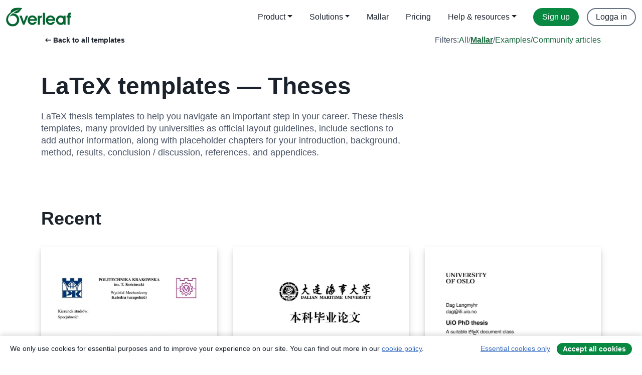

--- FILE ---
content_type: text/html; charset=utf-8
request_url: https://sv.overleaf.com/latex/templates/tagged/thesis/page/2
body_size: 31517
content:
<!DOCTYPE html><html lang="sv"><head><title translate="no">Templates - Journals, CVs, Presentations, Reports and More - Overleaf, Online-LaTeX-editor</title><meta name="twitter:title" content="Templates - Journals, CVs, Presentations, Reports and More"><meta name="og:title" content="Templates - Journals, CVs, Presentations, Reports and More"><meta name="description" content="Producera vackra dokument med hjälp av vårt gallery av LaTeX mallar för tidsskrifter, konferenser, uppsatser, rapporter, CV och mycket mer."><meta itemprop="description" content="Producera vackra dokument med hjälp av vårt gallery av LaTeX mallar för tidsskrifter, konferenser, uppsatser, rapporter, CV och mycket mer."><meta itemprop="image" content="https://cdn.overleaf.com/img/ol-brand/overleaf_og_logo.png"><meta name="image" content="https://cdn.overleaf.com/img/ol-brand/overleaf_og_logo.png"><meta itemprop="name" content="Overleaf, the Online LaTeX Editor"><meta name="twitter:card" content="summary"><meta name="twitter:site" content="@overleaf"><meta name="twitter:description" content="En online-LaTeX-editor som är enkel att använda. Samarbeta i realtid, utan installation, med versionshantering, hundratals LaTeX-mallar, med mera."><meta name="twitter:image" content="https://cdn.overleaf.com/img/ol-brand/overleaf_og_logo.png"><meta property="fb:app_id" content="400474170024644"><meta property="og:description" content="En online-LaTeX-editor som är enkel att använda. Samarbeta i realtid, utan installation, med versionshantering, hundratals LaTeX-mallar, med mera."><meta property="og:image" content="https://cdn.overleaf.com/img/ol-brand/overleaf_og_logo.png"><meta property="og:type" content="website"><meta name="viewport" content="width=device-width, initial-scale=1.0, user-scalable=yes"><link rel="icon" sizes="32x32" href="https://cdn.overleaf.com/favicon-32x32.png"><link rel="icon" sizes="16x16" href="https://cdn.overleaf.com/favicon-16x16.png"><link rel="icon" href="https://cdn.overleaf.com/favicon.svg" type="image/svg+xml"><link rel="apple-touch-icon" href="https://cdn.overleaf.com/apple-touch-icon.png"><link rel="mask-icon" href="https://cdn.overleaf.com/mask-favicon.svg" color="#046530"><link rel="canonical" href="https://sv.overleaf.com/latex/templates/tagged/thesis/page/2"><link rel="manifest" href="https://cdn.overleaf.com/web.sitemanifest"><link rel="stylesheet" href="https://cdn.overleaf.com/stylesheets/main-style-afe04ae5b3f262f1f6a9.css" id="main-stylesheet"><link rel="alternate" href="https://www.overleaf.com/latex/templates/tagged/thesis/page/2" hreflang="en"><link rel="alternate" href="https://cs.overleaf.com/latex/templates/tagged/thesis/page/2" hreflang="cs"><link rel="alternate" href="https://es.overleaf.com/latex/templates/tagged/thesis/page/2" hreflang="es"><link rel="alternate" href="https://pt.overleaf.com/latex/templates/tagged/thesis/page/2" hreflang="pt"><link rel="alternate" href="https://fr.overleaf.com/latex/templates/tagged/thesis/page/2" hreflang="fr"><link rel="alternate" href="https://de.overleaf.com/latex/templates/tagged/thesis/page/2" hreflang="de"><link rel="alternate" href="https://sv.overleaf.com/latex/templates/tagged/thesis/page/2" hreflang="sv"><link rel="alternate" href="https://tr.overleaf.com/latex/templates/tagged/thesis/page/2" hreflang="tr"><link rel="alternate" href="https://it.overleaf.com/latex/templates/tagged/thesis/page/2" hreflang="it"><link rel="alternate" href="https://cn.overleaf.com/latex/templates/tagged/thesis/page/2" hreflang="zh-CN"><link rel="alternate" href="https://no.overleaf.com/latex/templates/tagged/thesis/page/2" hreflang="no"><link rel="alternate" href="https://ru.overleaf.com/latex/templates/tagged/thesis/page/2" hreflang="ru"><link rel="alternate" href="https://da.overleaf.com/latex/templates/tagged/thesis/page/2" hreflang="da"><link rel="alternate" href="https://ko.overleaf.com/latex/templates/tagged/thesis/page/2" hreflang="ko"><link rel="alternate" href="https://ja.overleaf.com/latex/templates/tagged/thesis/page/2" hreflang="ja"><link rel="preload" href="https://cdn.overleaf.com/js/sv-json-d96468084398eea7e4ae.js" as="script" nonce="DWAHoUwdI/oWfAHtFlTmzg=="><script type="text/javascript" nonce="DWAHoUwdI/oWfAHtFlTmzg==" id="ga-loader" data-ga-token="UA-112092690-1" data-ga-token-v4="G-RV4YBCCCWJ" data-cookie-domain=".overleaf.com" data-session-analytics-id="9d71ac87-08ef-449d-a3e2-719fd0b1ad72">var gaSettings = document.querySelector('#ga-loader').dataset;
var gaid = gaSettings.gaTokenV4;
var gaToken = gaSettings.gaToken;
var cookieDomain = gaSettings.cookieDomain;
var sessionAnalyticsId = gaSettings.sessionAnalyticsId;
if(gaid) {
    var additionalGaConfig = sessionAnalyticsId ? { 'user_id': sessionAnalyticsId } : {};
    window.dataLayer = window.dataLayer || [];
    function gtag(){
        dataLayer.push(arguments);
    }
    gtag('js', new Date());
    gtag('config', gaid, { 'anonymize_ip': true, ...additionalGaConfig });
}
if (gaToken) {
    window.ga = window.ga || function () {
        (window.ga.q = window.ga.q || []).push(arguments);
    }, window.ga.l = 1 * new Date();
}
var loadGA = window.olLoadGA = function() {
    if (gaid) {
        var s = document.createElement('script');
        s.setAttribute('async', 'async');
        s.setAttribute('src', 'https://www.googletagmanager.com/gtag/js?id=' + gaid);
        document.querySelector('head').append(s);
    } 
    if (gaToken) {
        (function(i,s,o,g,r,a,m){i['GoogleAnalyticsObject']=r;i[r]=i[r]||function(){
        (i[r].q=i[r].q||[]).push(arguments)},i[r].l=1*new Date();a=s.createElement(o),
        m=s.getElementsByTagName(o)[0];a.async=1;a.src=g;m.parentNode.insertBefore(a,m)
        })(window,document,'script','//www.google-analytics.com/analytics.js','ga');
        ga('create', gaToken, cookieDomain.replace(/^\./, ""));
        ga('set', 'anonymizeIp', true);
        if (sessionAnalyticsId) {
            ga('set', 'userId', sessionAnalyticsId);
        }
        ga('send', 'pageview');
    }
};
// Check if consent given (features/cookie-banner)
var oaCookie = document.cookie.split('; ').find(function(cookie) {
    return cookie.startsWith('oa=');
});
if(oaCookie) {
    var oaCookieValue = oaCookie.split('=')[1];
    if(oaCookieValue === '1') {
        loadGA();
    }
}
</script><meta name="ol-csrfToken" content="2vPoV4w0-2KFiYJbhl4rwTPMhUmWLU9DHl20"><meta name="ol-baseAssetPath" content="https://cdn.overleaf.com/"><meta name="ol-mathJaxPath" content="/js/libs/mathjax-3.2.2/es5/tex-svg-full.js"><meta name="ol-dictionariesRoot" content="/js/dictionaries/0.0.3/"><meta name="ol-usersEmail" content=""><meta name="ol-ab" data-type="json" content="{}"><meta name="ol-user_id"><meta name="ol-i18n" data-type="json" content="{&quot;currentLangCode&quot;:&quot;sv&quot;}"><meta name="ol-ExposedSettings" data-type="json" content="{&quot;isOverleaf&quot;:true,&quot;appName&quot;:&quot;Overleaf&quot;,&quot;adminEmail&quot;:&quot;support@overleaf.com&quot;,&quot;dropboxAppName&quot;:&quot;Overleaf&quot;,&quot;ieeeBrandId&quot;:15,&quot;hasAffiliationsFeature&quot;:true,&quot;hasSamlFeature&quot;:true,&quot;samlInitPath&quot;:&quot;/saml/ukamf/init&quot;,&quot;hasLinkUrlFeature&quot;:true,&quot;hasLinkedProjectFileFeature&quot;:true,&quot;hasLinkedProjectOutputFileFeature&quot;:true,&quot;siteUrl&quot;:&quot;https://www.overleaf.com&quot;,&quot;emailConfirmationDisabled&quot;:false,&quot;maxEntitiesPerProject&quot;:2000,&quot;maxUploadSize&quot;:52428800,&quot;projectUploadTimeout&quot;:120000,&quot;recaptchaSiteKey&quot;:&quot;6LebiTwUAAAAAMuPyjA4pDA4jxPxPe2K9_ndL74Q&quot;,&quot;recaptchaDisabled&quot;:{&quot;invite&quot;:true,&quot;login&quot;:false,&quot;passwordReset&quot;:false,&quot;register&quot;:false,&quot;addEmail&quot;:false},&quot;textExtensions&quot;:[&quot;tex&quot;,&quot;latex&quot;,&quot;sty&quot;,&quot;cls&quot;,&quot;bst&quot;,&quot;bib&quot;,&quot;bibtex&quot;,&quot;txt&quot;,&quot;tikz&quot;,&quot;mtx&quot;,&quot;rtex&quot;,&quot;md&quot;,&quot;asy&quot;,&quot;lbx&quot;,&quot;bbx&quot;,&quot;cbx&quot;,&quot;m&quot;,&quot;lco&quot;,&quot;dtx&quot;,&quot;ins&quot;,&quot;ist&quot;,&quot;def&quot;,&quot;clo&quot;,&quot;ldf&quot;,&quot;rmd&quot;,&quot;lua&quot;,&quot;gv&quot;,&quot;mf&quot;,&quot;yml&quot;,&quot;yaml&quot;,&quot;lhs&quot;,&quot;mk&quot;,&quot;xmpdata&quot;,&quot;cfg&quot;,&quot;rnw&quot;,&quot;ltx&quot;,&quot;inc&quot;],&quot;editableFilenames&quot;:[&quot;latexmkrc&quot;,&quot;.latexmkrc&quot;,&quot;makefile&quot;,&quot;gnumakefile&quot;],&quot;validRootDocExtensions&quot;:[&quot;tex&quot;,&quot;Rtex&quot;,&quot;ltx&quot;,&quot;Rnw&quot;],&quot;fileIgnorePattern&quot;:&quot;**/{{__MACOSX,.git,.texpadtmp,.R}{,/**},.!(latexmkrc),*.{dvi,aux,log,toc,out,pdfsync,synctex,synctex(busy),fdb_latexmk,fls,nlo,ind,glo,gls,glg,bbl,blg,doc,docx,gz,swp}}&quot;,&quot;sentryAllowedOriginRegex&quot;:&quot;^(https://[a-z]+\\\\.overleaf.com|https://cdn.overleaf.com|https://compiles.overleafusercontent.com)/&quot;,&quot;sentryDsn&quot;:&quot;https://4f0989f11cb54142a5c3d98b421b930a@app.getsentry.com/34706&quot;,&quot;sentryEnvironment&quot;:&quot;production&quot;,&quot;sentryRelease&quot;:&quot;3fca81ea1aaa1427da62102cb638f0b288e609b2&quot;,&quot;hotjarId&quot;:&quot;5148484&quot;,&quot;hotjarVersion&quot;:&quot;6&quot;,&quot;enableSubscriptions&quot;:true,&quot;gaToken&quot;:&quot;UA-112092690-1&quot;,&quot;gaTokenV4&quot;:&quot;G-RV4YBCCCWJ&quot;,&quot;propensityId&quot;:&quot;propensity-001384&quot;,&quot;cookieDomain&quot;:&quot;.overleaf.com&quot;,&quot;templateLinks&quot;:[{&quot;name&quot;:&quot;Journal articles&quot;,&quot;url&quot;:&quot;/gallery/tagged/academic-journal&quot;,&quot;trackingKey&quot;:&quot;academic-journal&quot;},{&quot;name&quot;:&quot;Books&quot;,&quot;url&quot;:&quot;/gallery/tagged/book&quot;,&quot;trackingKey&quot;:&quot;book&quot;},{&quot;name&quot;:&quot;Formal letters&quot;,&quot;url&quot;:&quot;/gallery/tagged/formal-letter&quot;,&quot;trackingKey&quot;:&quot;formal-letter&quot;},{&quot;name&quot;:&quot;Assignments&quot;,&quot;url&quot;:&quot;/gallery/tagged/homework&quot;,&quot;trackingKey&quot;:&quot;homework-assignment&quot;},{&quot;name&quot;:&quot;Posters&quot;,&quot;url&quot;:&quot;/gallery/tagged/poster&quot;,&quot;trackingKey&quot;:&quot;poster&quot;},{&quot;name&quot;:&quot;Presentations&quot;,&quot;url&quot;:&quot;/gallery/tagged/presentation&quot;,&quot;trackingKey&quot;:&quot;presentation&quot;},{&quot;name&quot;:&quot;Reports&quot;,&quot;url&quot;:&quot;/gallery/tagged/report&quot;,&quot;trackingKey&quot;:&quot;lab-report&quot;},{&quot;name&quot;:&quot;CVs and résumés&quot;,&quot;url&quot;:&quot;/gallery/tagged/cv&quot;,&quot;trackingKey&quot;:&quot;cv&quot;},{&quot;name&quot;:&quot;Theses&quot;,&quot;url&quot;:&quot;/gallery/tagged/thesis&quot;,&quot;trackingKey&quot;:&quot;thesis&quot;},{&quot;name&quot;:&quot;view_all&quot;,&quot;url&quot;:&quot;/latex/templates&quot;,&quot;trackingKey&quot;:&quot;view-all&quot;}],&quot;labsEnabled&quot;:true,&quot;wikiEnabled&quot;:true,&quot;templatesEnabled&quot;:true,&quot;cioWriteKey&quot;:&quot;2530db5896ec00db632a&quot;,&quot;cioSiteId&quot;:&quot;6420c27bb72163938e7d&quot;,&quot;linkedInInsightsPartnerId&quot;:&quot;7472905&quot;}"><meta name="ol-splitTestVariants" data-type="json" content="{&quot;hotjar-marketing&quot;:&quot;default&quot;}"><meta name="ol-splitTestInfo" data-type="json" content="{&quot;hotjar-marketing&quot;:{&quot;phase&quot;:&quot;release&quot;,&quot;badgeInfo&quot;:{&quot;tooltipText&quot;:&quot;&quot;,&quot;url&quot;:&quot;&quot;}}}"><meta name="ol-algolia" data-type="json" content="{&quot;appId&quot;:&quot;SK53GL4JLY&quot;,&quot;apiKey&quot;:&quot;9ac63d917afab223adbd2cd09ad0eb17&quot;,&quot;indexes&quot;:{&quot;wiki&quot;:&quot;learn-wiki&quot;,&quot;gallery&quot;:&quot;gallery-production&quot;}}"><meta name="ol-isManagedAccount" data-type="boolean"><meta name="ol-shouldLoadHotjar" data-type="boolean"><meta name="ol-galleryTagName" data-type="string" content="thesis"></head><body class="website-redesign" data-theme="default"><a class="skip-to-content" href="#main-content">Skip to content</a><nav class="navbar navbar-default navbar-main navbar-expand-lg website-redesign-navbar" aria-label="Primary"><div class="container-fluid navbar-container"><div class="navbar-header"><a class="navbar-brand" href="/" aria-label="Overleaf"><div class="navbar-logo"></div></a></div><button class="navbar-toggler collapsed" id="navbar-toggle-btn" type="button" data-bs-toggle="collapse" data-bs-target="#navbar-main-collapse" aria-controls="navbar-main-collapse" aria-expanded="false" aria-label="Toggle Navigation"><span class="material-symbols" aria-hidden="true" translate="no">menu</span></button><div class="navbar-collapse collapse" id="navbar-main-collapse"><ul class="nav navbar-nav navbar-right ms-auto" role="menubar"><!-- loop over header_extras--><li class="dropdown subdued" role="none"><button class="dropdown-toggle" aria-haspopup="true" aria-expanded="false" data-bs-toggle="dropdown" role="menuitem" event-tracking="menu-expand" event-tracking-mb="true" event-tracking-trigger="click" event-segmentation="{&quot;item&quot;:&quot;product&quot;,&quot;location&quot;:&quot;top-menu&quot;}">Product</button><ul class="dropdown-menu dropdown-menu-end" role="menu"><li role="none"><a class="dropdown-item" role="menuitem" href="/about/features-overview" event-tracking="menu-click" event-tracking-mb="true" event-tracking-trigger="click" event-segmentation='{"item":"premium-features","location":"top-menu"}'>Funktioner</a></li><li role="none"><a class="dropdown-item" role="menuitem" href="/about/ai-features" event-tracking="menu-click" event-tracking-mb="true" event-tracking-trigger="click" event-segmentation='{"item":"ai-features","location":"top-menu"}'>AI</a></li></ul></li><li class="dropdown subdued" role="none"><button class="dropdown-toggle" aria-haspopup="true" aria-expanded="false" data-bs-toggle="dropdown" role="menuitem" event-tracking="menu-expand" event-tracking-mb="true" event-tracking-trigger="click" event-segmentation="{&quot;item&quot;:&quot;solutions&quot;,&quot;location&quot;:&quot;top-menu&quot;}">Solutions</button><ul class="dropdown-menu dropdown-menu-end" role="menu"><li role="none"><a class="dropdown-item" role="menuitem" href="/for/enterprises" event-tracking="menu-click" event-tracking-mb="true" event-tracking-trigger="click" event-segmentation='{"item":"enterprises","location":"top-menu"}'>For business</a></li><li role="none"><a class="dropdown-item" role="menuitem" href="/for/universities" event-tracking="menu-click" event-tracking-mb="true" event-tracking-trigger="click" event-segmentation='{"item":"universities","location":"top-menu"}'>For universities</a></li><li role="none"><a class="dropdown-item" role="menuitem" href="/for/government" event-tracking="menu-click" event-tracking-mb="true" event-tracking-trigger="click" event-segmentation='{"item":"government","location":"top-menu"}'>For government</a></li><li role="none"><a class="dropdown-item" role="menuitem" href="/for/publishers" event-tracking="menu-click" event-tracking-mb="true" event-tracking-trigger="click" event-segmentation='{"item":"publishers","location":"top-menu"}'>For publishers</a></li><li role="none"><a class="dropdown-item" role="menuitem" href="/about/customer-stories" event-tracking="menu-click" event-tracking-mb="true" event-tracking-trigger="click" event-segmentation='{"item":"customer-stories","location":"top-menu"}'>Customer stories</a></li></ul></li><li class="subdued" role="none"><a class="nav-link subdued" role="menuitem" href="/latex/templates" event-tracking="menu-click" event-tracking-mb="true" event-tracking-trigger="click" event-segmentation='{"item":"templates","location":"top-menu"}'>Mallar</a></li><li class="subdued" role="none"><a class="nav-link subdued" role="menuitem" href="/user/subscription/plans" event-tracking="menu-click" event-tracking-mb="true" event-tracking-trigger="click" event-segmentation='{"item":"pricing","location":"top-menu"}'>Pricing</a></li><li class="dropdown subdued nav-item-help" role="none"><button class="dropdown-toggle" aria-haspopup="true" aria-expanded="false" data-bs-toggle="dropdown" role="menuitem" event-tracking="menu-expand" event-tracking-mb="true" event-tracking-trigger="click" event-segmentation="{&quot;item&quot;:&quot;help-and-resources&quot;,&quot;location&quot;:&quot;top-menu&quot;}">Help & resources</button><ul class="dropdown-menu dropdown-menu-end" role="menu"><li role="none"><a class="dropdown-item" role="menuitem" href="/learn" event-tracking="menu-click" event-tracking-mb="true" event-tracking-trigger="click" event-segmentation='{"item":"learn","location":"top-menu"}'>Dokumentation</a></li><li role="none"><a class="dropdown-item" role="menuitem" href="/for/community/resources" event-tracking="menu-click" event-tracking-mb="true" event-tracking-trigger="click" event-segmentation='{"item":"help-guides","location":"top-menu"}'>Help guides</a></li><li role="none"><a class="dropdown-item" role="menuitem" href="/about/why-latex" event-tracking="menu-click" event-tracking-mb="true" event-tracking-trigger="click" event-segmentation='{"item":"why-latex","location":"top-menu"}'>Why LaTeX?</a></li><li role="none"><a class="dropdown-item" role="menuitem" href="/blog" event-tracking="menu-click" event-tracking-mb="true" event-tracking-trigger="click" event-segmentation='{"item":"blog","location":"top-menu"}'>Blogg</a></li><li role="none"><a class="dropdown-item" role="menuitem" data-ol-open-contact-form-modal="contact-us" data-bs-target="#contactUsModal" href data-bs-toggle="modal" event-tracking="menu-click" event-tracking-mb="true" event-tracking-trigger="click" event-segmentation='{"item":"contact","location":"top-menu"}'><span>Kontakta oss</span></a></li></ul></li><!-- logged out--><!-- register link--><li class="primary" role="none"><a class="nav-link" role="menuitem" href="/register" event-tracking="menu-click" event-tracking-action="clicked" event-tracking-trigger="click" event-tracking-mb="true" event-segmentation='{"page":"/latex/templates/tagged/thesis/page/2","item":"register","location":"top-menu"}'>Sign up</a></li><!-- login link--><li role="none"><a class="nav-link" role="menuitem" href="/login" event-tracking="menu-click" event-tracking-action="clicked" event-tracking-trigger="click" event-tracking-mb="true" event-segmentation='{"page":"/latex/templates/tagged/thesis/page/2","item":"login","location":"top-menu"}'>Logga in</a></li><!-- projects link and account menu--></ul></div></div></nav><main class="gallery gallery-tagged content content-page" id="main-content"><div class="container"><div class="tagged-header-container"><div class="row"><div class="col-xl-6 col-lg-5"><a class="previous-page-link" href="/latex/templates"><span class="material-symbols material-symbols-rounded" aria-hidden="true" translate="no">arrow_left_alt</span>Back to all templates</a></div><div class="col-xl-6 col-lg-7"><div class="gallery-filters"><span>Filters:</span><a href="/gallery/tagged/thesis">All</a><span aria-hidden="true">/</span><a class="active" href="/latex/templates/tagged/thesis">Mallar</a><span aria-hidden="true">/</span><a href="/latex/examples/tagged/thesis">Examples</a><span aria-hidden="true">/</span><a href="/articles/tagged/thesis">Community articles</a></div></div><div class="col-md-12"><h1 class="gallery-title">LaTeX templates — Theses</h1></div></div><div class="row"><div class="col-lg-8"><p class="gallery-summary">LaTeX thesis templates to help you navigate an important step in your career. These thesis templates, many provided by universities as official layout guidelines, include sections to add author information, along with placeholder chapters for your introduction, background, method, results, conclusion / discussion, references, and appendices.</p></div></div></div><div class="row recent-docs"><div class="col-md-12"><h2>Recent</h2></div></div><div class="row gallery-container"><div class="gallery-thumbnail col-12 col-md-6 col-lg-4"><a href="/latex/templates/politechnika-krakowska-wzor-pracy-dyplomowej/ynwmftnfygcp" event-tracking-mb="true" event-tracking="gallery-list-item-click" event-tracking-trigger="click" event-segmentation="{&quot;template&quot;:&quot;/latex/templates/politechnika-krakowska-wzor-pracy-dyplomowej/ynwmftnfygcp&quot;,&quot;featuredList&quot;:false,&quot;urlSlug&quot;:&quot;politechnika-krakowska-wzor-pracy-dyplomowej&quot;,&quot;type&quot;:&quot;template&quot;}"><div class="thumbnail"><img src="https://writelatex.s3.amazonaws.com/published_ver/48830.jpeg?X-Amz-Expires=14400&amp;X-Amz-Date=20260121T063344Z&amp;X-Amz-Algorithm=AWS4-HMAC-SHA256&amp;X-Amz-Credential=AKIAWJBOALPNFPV7PVH5/20260121/us-east-1/s3/aws4_request&amp;X-Amz-SignedHeaders=host&amp;X-Amz-Signature=dfb1e7052da0d1f8924b3c792893d051381cc50da55ac6ad74d027fde1bfc344" alt="Politechnika Krakowska - wzór pracy dyplomowej"></div><span class="gallery-list-item-title"><span class="caption-title">Politechnika Krakowska - wzór pracy dyplomowej</span><span class="badge-container"></span></span></a><div class="caption"><p class="caption-description">Wzór pracy dyplomowej dla Wydziału mechanicznego Politechniki Krakowskiej

Aktualizacja: 04.01.2025
data wykonania: 23.07.2025


Na podstawie wzoru z https://mech.pk.edu.pl/studenci/praca-dyplomowa/

Github: https://github.com/Aldmors/pracy-dyplomowej-Politechnika-Krakowska-LaTex</p><div class="author-name"><div>Jakub Biernat</div></div></div></div><div class="gallery-thumbnail col-12 col-md-6 col-lg-4"><a href="/latex/templates/dlmuthesis-latex-thesis-template-for-dalian-maritime-university/rmstrjjrthwf" event-tracking-mb="true" event-tracking="gallery-list-item-click" event-tracking-trigger="click" event-segmentation="{&quot;template&quot;:&quot;/latex/templates/dlmuthesis-latex-thesis-template-for-dalian-maritime-university/rmstrjjrthwf&quot;,&quot;featuredList&quot;:false,&quot;urlSlug&quot;:&quot;dlmuthesis-latex-thesis-template-for-dalian-maritime-university&quot;,&quot;type&quot;:&quot;template&quot;}"><div class="thumbnail"><img src="https://writelatex.s3.amazonaws.com/published_ver/48810.jpeg?X-Amz-Expires=14400&amp;X-Amz-Date=20260121T063344Z&amp;X-Amz-Algorithm=AWS4-HMAC-SHA256&amp;X-Amz-Credential=AKIAWJBOALPNFPV7PVH5/20260121/us-east-1/s3/aws4_request&amp;X-Amz-SignedHeaders=host&amp;X-Amz-Signature=22eb2681f0c0b52c6a1f3e5f754048e5fe29593c42927ef897c9829087a10ec8" alt="dlmuthesis-LaTeX_Thesis_Template_for_Dalian_Maritime_University"></div><span class="gallery-list-item-title"><span class="caption-title">dlmuthesis-LaTeX_Thesis_Template_for_Dalian_Maritime_University</span><span class="badge-container"></span></span></a><div class="caption"><p class="caption-description">This is DLMUTHESIS, the LaTeX template for Dalian Maritime University (bachelor's, master's, and doctoral) thesis. It is developed and maintained in strict accordance with DLMU's thesis formatting guidelines, suitable for writing thesis by DLMU students and available for advanced use by all users.

Format guidelines:

《大连海事大学毕业设计（论文）工作手册》
《大连海事大学本科毕业设计（论文）撰写参考内容》
 https://grs.dlmu.edu.cn/content.jsp?urltype=news.NewsContentUrl&amp;amp;wbtreeid=1085&amp;amp;wbnewsid=20241
https://law.dlmu.edu.cn/info/1153/11301.htm
https://mks.dlmu.edu.cn/info/1032/3431.htm&amp;gt;
</p><div class="author-name"><div>HankLo</div></div></div></div><div class="gallery-thumbnail col-12 col-md-6 col-lg-4"><a href="/latex/templates/uio-phd-thesis/ynydzjythcry" event-tracking-mb="true" event-tracking="gallery-list-item-click" event-tracking-trigger="click" event-segmentation="{&quot;template&quot;:&quot;/latex/templates/uio-phd-thesis/ynydzjythcry&quot;,&quot;featuredList&quot;:false,&quot;urlSlug&quot;:&quot;uio-phd-thesis&quot;,&quot;type&quot;:&quot;template&quot;}"><div class="thumbnail"><img src="https://writelatex.s3.amazonaws.com/published_ver/48638.jpeg?X-Amz-Expires=14400&amp;X-Amz-Date=20260121T063344Z&amp;X-Amz-Algorithm=AWS4-HMAC-SHA256&amp;X-Amz-Credential=AKIAWJBOALPNFPV7PVH5/20260121/us-east-1/s3/aws4_request&amp;X-Amz-SignedHeaders=host&amp;X-Amz-Signature=cd1a0ca28f31b8e0881beb0c2b995f8df93e93abe2245e09c965813a1c8bc41a" alt="UiO PhD thesis"></div><span class="gallery-list-item-title"><span class="caption-title">UiO PhD thesis</span><span class="badge-container"></span></span></a><div class="caption"><p class="caption-description">A document class for PhD theses at the University of Oslo</p><div class="author-name"><div>Dag Langmyhr</div></div></div></div><div class="gallery-thumbnail col-12 col-md-6 col-lg-4"><a href="/latex/templates/uio-bachelors-thesis/cwwgtxpbjgcv" event-tracking-mb="true" event-tracking="gallery-list-item-click" event-tracking-trigger="click" event-segmentation="{&quot;template&quot;:&quot;/latex/templates/uio-bachelors-thesis/cwwgtxpbjgcv&quot;,&quot;featuredList&quot;:false,&quot;urlSlug&quot;:&quot;uio-bachelors-thesis&quot;,&quot;type&quot;:&quot;template&quot;}"><div class="thumbnail"><img src="https://writelatex.s3.amazonaws.com/published_ver/48636.jpeg?X-Amz-Expires=14400&amp;X-Amz-Date=20260121T063344Z&amp;X-Amz-Algorithm=AWS4-HMAC-SHA256&amp;X-Amz-Credential=AKIAWJBOALPNFPV7PVH5/20260121/us-east-1/s3/aws4_request&amp;X-Amz-SignedHeaders=host&amp;X-Amz-Signature=18dc4fb579b92fcbd1a5b8ef53e1479a75de6a8cbf68754f9bbe8340d7e82419" alt="UiO Bachelor's thesis"></div><span class="gallery-list-item-title"><span class="caption-title">UiO Bachelor's thesis</span><span class="badge-container"></span></span></a><div class="caption"><p class="caption-description">Document class for a bachelor's thesis at the University of Oslo</p><div class="author-name"><div>Dag Langmyhr</div></div></div></div><div class="gallery-thumbnail col-12 col-md-6 col-lg-4"><a href="/latex/templates/qub-phd-thesis/yqxgpmjnkgzc" event-tracking-mb="true" event-tracking="gallery-list-item-click" event-tracking-trigger="click" event-segmentation="{&quot;template&quot;:&quot;/latex/templates/qub-phd-thesis/yqxgpmjnkgzc&quot;,&quot;featuredList&quot;:false,&quot;urlSlug&quot;:&quot;qub-phd-thesis&quot;,&quot;type&quot;:&quot;template&quot;}"><div class="thumbnail"><img src="https://writelatex.s3.amazonaws.com/published_ver/48620.jpeg?X-Amz-Expires=14400&amp;X-Amz-Date=20260121T063344Z&amp;X-Amz-Algorithm=AWS4-HMAC-SHA256&amp;X-Amz-Credential=AKIAWJBOALPNFPV7PVH5/20260121/us-east-1/s3/aws4_request&amp;X-Amz-SignedHeaders=host&amp;X-Amz-Signature=d749781710b997ab20d9f3a703f001ee53f5be72fc2ce8ad7970e5107c136f4e" alt="QUB PhD thesis"></div><span class="gallery-list-item-title"><span class="caption-title">QUB PhD thesis</span><span class="badge-container"></span></span></a><div class="caption"><p class="caption-description">A PhD thesis template that is designed for students within the School of Mathematics and Physics, although may be suitable for any postgraduate research student submitting their doctoral thesis to Queen's University Belfast. This thesis complies with official QUB PhD thesis writing guidelines and has been internally approved for formal submissions.</p><div class="author-name"><div>David Jess &amp; Mark Yeung</div></div></div></div><div class="gallery-thumbnail col-12 col-md-6 col-lg-4"><a href="/latex/templates/project-master-mach-avignon-universite/wwrtxjpsswvb" event-tracking-mb="true" event-tracking="gallery-list-item-click" event-tracking-trigger="click" event-segmentation="{&quot;template&quot;:&quot;/latex/templates/project-master-mach-avignon-universite/wwrtxjpsswvb&quot;,&quot;featuredList&quot;:false,&quot;urlSlug&quot;:&quot;project-master-mach-avignon-universite&quot;,&quot;type&quot;:&quot;template&quot;}"><div class="thumbnail"><img src="https://writelatex.s3.amazonaws.com/published_ver/48631.jpeg?X-Amz-Expires=14400&amp;X-Amz-Date=20260121T063344Z&amp;X-Amz-Algorithm=AWS4-HMAC-SHA256&amp;X-Amz-Credential=AKIAWJBOALPNFPV7PVH5/20260121/us-east-1/s3/aws4_request&amp;X-Amz-SignedHeaders=host&amp;X-Amz-Signature=f8dde71b159f1770e571f9f8835a26f6b4b5956372b9decaf33a18d8e2ef0272" alt="Project Master MACh (Avignon Université)"></div><span class="gallery-list-item-title"><span class="caption-title">Project Master MACh (Avignon Université)</span><span class="badge-container"></span></span></a><div class="caption"><p class="caption-description">A simple article-formatted two columns template for the research project of the students of MACh Master (Avignon Université).

New version, with clear separation of a the template formatting (class based on revetx-4.2), with simple tex file focusing on the content.</p><div class="author-name"><div>R. Plasson</div></div></div></div><div class="gallery-thumbnail col-12 col-md-6 col-lg-4"><a href="/latex/templates/ostim-teknik-universitesi-fen-bilimleri-enstitusu-tez-sablonu/hmdddmpvrxyn" event-tracking-mb="true" event-tracking="gallery-list-item-click" event-tracking-trigger="click" event-segmentation="{&quot;template&quot;:&quot;/latex/templates/ostim-teknik-universitesi-fen-bilimleri-enstitusu-tez-sablonu/hmdddmpvrxyn&quot;,&quot;featuredList&quot;:false,&quot;urlSlug&quot;:&quot;ostim-teknik-universitesi-fen-bilimleri-enstitusu-tez-sablonu&quot;,&quot;type&quot;:&quot;template&quot;}"><div class="thumbnail"><img src="https://writelatex.s3.amazonaws.com/published_ver/48600.jpeg?X-Amz-Expires=14400&amp;X-Amz-Date=20260121T063344Z&amp;X-Amz-Algorithm=AWS4-HMAC-SHA256&amp;X-Amz-Credential=AKIAWJBOALPNFPV7PVH5/20260121/us-east-1/s3/aws4_request&amp;X-Amz-SignedHeaders=host&amp;X-Amz-Signature=5e261f93ce27b29b99e4bfce99bb836de34e09e3963ec7dfce149be84c428af0" alt="Ostim Teknik Üniversitesi Fen Bilimleri Enstitüsü Tez Şablonu"></div><span class="gallery-list-item-title"><span class="caption-title">Ostim Teknik Üniversitesi Fen Bilimleri Enstitüsü Tez Şablonu</span><span class="badge-container"></span></span></a><div class="caption"><p class="caption-description">Bu, Ankara Ostim Teknik Üniversitesi, Fen Bilimleri Enstitüsü'ndeki Yüksek Lisans/Doktora programı için bir tez şablonudur.

Official university or department webpage containing the guidelines: https://fbe.ostimteknik.edu.tr/tez-yazm-sablonu</p><div class="author-name"><div>Dr. Ramin Abbaszadi</div></div></div></div><div class="gallery-thumbnail col-12 col-md-6 col-lg-4"><a href="/latex/templates/chung-ang-university-dissertation-template/vfxkcdpdrcbk" event-tracking-mb="true" event-tracking="gallery-list-item-click" event-tracking-trigger="click" event-segmentation="{&quot;template&quot;:&quot;/latex/templates/chung-ang-university-dissertation-template/vfxkcdpdrcbk&quot;,&quot;featuredList&quot;:false,&quot;urlSlug&quot;:&quot;chung-ang-university-dissertation-template&quot;,&quot;type&quot;:&quot;template&quot;}"><div class="thumbnail"><img src="https://writelatex.s3.amazonaws.com/published_ver/48582.jpeg?X-Amz-Expires=14400&amp;X-Amz-Date=20260121T063344Z&amp;X-Amz-Algorithm=AWS4-HMAC-SHA256&amp;X-Amz-Credential=AKIAWJBOALPNFPV7PVH5/20260121/us-east-1/s3/aws4_request&amp;X-Amz-SignedHeaders=host&amp;X-Amz-Signature=e6798d696bffc23cc66299e4aa718d6ffdd0e050bcc2a079d01fc61e1c05b966" alt="Chung-Ang University dissertation template"></div><span class="gallery-list-item-title"><span class="caption-title">Chung-Ang University dissertation template</span><span class="badge-container"></span></span></a><div class="caption"><p class="caption-description">This template is for master's theses or doctoral dissertations at Chung-Ang University. This is based on the official guidelines from the source [1] below on the Chung-Ang University webpage. While it was created based on the Department of Economics in the Graduate School at Chung-Ang University, please feel free to modify it to suit your specific circumstances. 

Source [1]: https://graduate.cau.ac.kr/graduate/bachelors-guide/dissertation-review.do</p><div class="author-name"><div>Hyeonbo Sim</div></div></div></div><div class="gallery-thumbnail col-12 col-md-6 col-lg-4"><a href="/latex/templates/vorlage-abschlussarbeit-haw/yvnnggcyjqwm" event-tracking-mb="true" event-tracking="gallery-list-item-click" event-tracking-trigger="click" event-segmentation="{&quot;template&quot;:&quot;/latex/templates/vorlage-abschlussarbeit-haw/yvnnggcyjqwm&quot;,&quot;featuredList&quot;:false,&quot;urlSlug&quot;:&quot;vorlage-abschlussarbeit-haw&quot;,&quot;type&quot;:&quot;template&quot;}"><div class="thumbnail"><img src="https://writelatex.s3.amazonaws.com/published_ver/48529.jpeg?X-Amz-Expires=14400&amp;X-Amz-Date=20260121T063344Z&amp;X-Amz-Algorithm=AWS4-HMAC-SHA256&amp;X-Amz-Credential=AKIAWJBOALPNFPV7PVH5/20260121/us-east-1/s3/aws4_request&amp;X-Amz-SignedHeaders=host&amp;X-Amz-Signature=7ec4922fcba126d4fd79bf73b8e5decdeced90266a809bd7366b669edfe4015a" alt="Vorlage Abschlussarbeit HAW"></div><span class="gallery-list-item-title"><span class="caption-title">Vorlage Abschlussarbeit HAW</span><span class="badge-container"></span></span></a><div class="caption"><p class="caption-description">Eine Vorlage zum Erstellen einer Abschlussarbeit am Department FuF, HAW Hamburg. Das Layout ist so abgesegnet, Änderungen sind aber nach eigenen Wünschen möglich. Das hinterlegte Symbolverzeichnis sortiert verwendete Symbole nach DIN und wird anschließend automatisiert erstellt. Enthält verschiedene Selbsständigkeitserklärungen, z.B. für Studienarbeiten.</p><div class="author-name"><div>Jonas Thern</div></div></div></div></div><nav role="navigation" aria-label="Sidnavigering"><ul class="pagination"><li><a aria-label="Go to first page" href="/latex/templates/tagged/thesis"><span aria-hidden="true">&lt;&lt;</span>
First</a></li><li><a aria-label="Go to previous page" href="/latex/templates/tagged/thesis/page/1" rel="prev"><span aria-hidden="true">&lt;</span>
Prev</a></li><li><a aria-label="Go to page 1" href="/latex/templates/tagged/thesis/page/1">1</a></li><li class="active"><span aria-label="Current Page, Page 2" aria-current="true">2</span></li><li><a aria-label="Go to page 3" href="/latex/templates/tagged/thesis/page/3">3</a></li><li><a aria-label="Go to page 4" href="/latex/templates/tagged/thesis/page/4">4</a></li><li><a aria-label="Go to page 5" href="/latex/templates/tagged/thesis/page/5">5</a></li><li><a aria-label="Go to page 6" href="/latex/templates/tagged/thesis/page/6">6</a></li><li class="ellipses" aria-hidden="true"><span>…</span></li><li><a aria-label="Go to next page" href="/latex/templates/tagged/thesis/page/3" rel="next">Next
<span aria-hidden="true">&gt;</span></a></li><li><a aria-label="Go to last page" href="/latex/templates/tagged/thesis/page/278">Last
<span aria-hidden="true">&gt;&gt;</span></a></li></ul></nav><div class="row related-tags-header"><div class="col"><h2>Related Tags</h2></div></div><div class="row"><div class="col"><ul class="related-tags badge-link-list" id="related-tags"><li><a class="badge-link badge-link-light col-auto" href="/latex/templates/tagged/portuguese"><span class="badge text-dark bg-light"><span class="badge-content" data-bs-title="Portuguese" data-badge-tooltip data-bs-placement="bottom">Portuguese</span></span></a></li><li><a class="badge-link badge-link-light col-auto" href="/latex/templates/tagged/purdue"><span class="badge text-dark bg-light"><span class="badge-content" data-bs-title="Purdue University" data-badge-tooltip data-bs-placement="bottom">Purdue University</span></span></a></li><li><a class="badge-link badge-link-light col-auto" href="/latex/templates/tagged/qub"><span class="badge text-dark bg-light"><span class="badge-content" data-bs-title="Queen's University Belfast" data-badge-tooltip data-bs-placement="bottom">Queen's University Belfast</span></span></a></li><li><a class="badge-link badge-link-light col-auto" href="/latex/templates/tagged/bosnian"><span class="badge text-dark bg-light"><span class="badge-content" data-bs-title="Bosnian" data-badge-tooltip data-bs-placement="bottom">Bosnian</span></span></a></li><li><a class="badge-link badge-link-light col-auto" href="/latex/templates/tagged/international-languages"><span class="badge text-dark bg-light"><span class="badge-content" data-bs-title="International Languages" data-badge-tooltip data-bs-placement="bottom">International Languages</span></span></a></li><li><a class="badge-link badge-link-light col-auto" href="/latex/templates/tagged/math"><span class="badge text-dark bg-light"><span class="badge-content" data-bs-title="Math" data-badge-tooltip data-bs-placement="bottom">Math</span></span></a></li><li><a class="badge-link badge-link-light col-auto" href="/latex/templates/tagged/references"><span class="badge text-dark bg-light"><span class="badge-content" data-bs-title="References" data-badge-tooltip data-bs-placement="bottom">References</span></span></a></li><li><a class="badge-link badge-link-light col-auto" href="/latex/templates/tagged/university"><span class="badge text-dark bg-light"><span class="badge-content" data-bs-title="University" data-badge-tooltip data-bs-placement="bottom">University</span></span></a></li><li><a class="badge-link badge-link-light col-auto" href="/latex/templates/tagged/biber"><span class="badge text-dark bg-light"><span class="badge-content" data-bs-title="Biber" data-badge-tooltip data-bs-placement="bottom">Biber</span></span></a></li><li><a class="badge-link badge-link-light col-auto" href="/latex/templates/tagged/biblatex"><span class="badge text-dark bg-light"><span class="badge-content" data-bs-title="BibLaTeX" data-badge-tooltip data-bs-placement="bottom">BibLaTeX</span></span></a></li><li><a class="badge-link badge-link-light col-auto" href="/latex/templates/tagged/czech"><span class="badge text-dark bg-light"><span class="badge-content" data-bs-title="Czech" data-badge-tooltip data-bs-placement="bottom">Czech</span></span></a></li><li><a class="badge-link badge-link-light col-auto" href="/latex/templates/tagged/uum"><span class="badge text-dark bg-light"><span class="badge-content" data-bs-title="Universiti Utara Malaysia" data-badge-tooltip data-bs-placement="bottom">Universiti Utara Malaysia</span></span></a></li><li><a class="badge-link badge-link-light col-auto" href="/latex/templates/tagged/conference-paper"><span class="badge text-dark bg-light"><span class="badge-content" data-bs-title="Conference Paper" data-badge-tooltip data-bs-placement="bottom">Conference Paper</span></span></a></li><li><a class="badge-link badge-link-light col-auto" href="/latex/templates/tagged/harvard"><span class="badge text-dark bg-light"><span class="badge-content" data-bs-title="Harvard University" data-badge-tooltip data-bs-placement="bottom">Harvard University</span></span></a></li><li><a class="badge-link badge-link-light col-auto" href="/latex/templates/tagged/tutorial"><span class="badge text-dark bg-light"><span class="badge-content" data-bs-title="Tutorial" data-badge-tooltip data-bs-placement="bottom">Tutorial</span></span></a></li><li><a class="badge-link badge-link-light col-auto" href="/latex/templates/tagged/source-code-listing"><span class="badge text-dark bg-light"><span class="badge-content" data-bs-title="Source Code Listing" data-badge-tooltip data-bs-placement="bottom">Source Code Listing</span></span></a></li><li><a class="badge-link badge-link-light col-auto" href="/latex/templates/tagged/swedish"><span class="badge text-dark bg-light"><span class="badge-content" data-bs-title="Swedish" data-badge-tooltip data-bs-placement="bottom">Swedish</span></span></a></li><li><a class="badge-link badge-link-light col-auto" href="/latex/templates/tagged/french"><span class="badge text-dark bg-light"><span class="badge-content" data-bs-title="French" data-badge-tooltip data-bs-placement="bottom">French</span></span></a></li><li><a class="badge-link badge-link-light col-auto" href="/latex/templates/tagged/portuguese-brazilian"><span class="badge text-dark bg-light"><span class="badge-content" data-bs-title="Portuguese (Brazilian)" data-badge-tooltip data-bs-placement="bottom">Portuguese (Brazilian)</span></span></a></li><li><a class="badge-link badge-link-light col-auto" href="/latex/templates/tagged/greek"><span class="badge text-dark bg-light"><span class="badge-content" data-bs-title="Greek" data-badge-tooltip data-bs-placement="bottom">Greek</span></span></a></li><li><a class="badge-link badge-link-light col-auto" href="/latex/templates/tagged/getting-started"><span class="badge text-dark bg-light"><span class="badge-content" data-bs-title="Getting Started" data-badge-tooltip data-bs-placement="bottom">Getting Started</span></span></a></li><li><a class="badge-link badge-link-light col-auto" href="/latex/templates/tagged/cover-letter"><span class="badge text-dark bg-light"><span class="badge-content" data-bs-title="Cover Letter" data-badge-tooltip data-bs-placement="bottom">Cover Letter</span></span></a></li><li><a class="badge-link badge-link-light col-auto" href="/latex/templates/tagged/essay"><span class="badge text-dark bg-light"><span class="badge-content" data-bs-title="Essay" data-badge-tooltip data-bs-placement="bottom">Essay</span></span></a></li><li><a class="badge-link badge-link-light col-auto" href="/latex/templates/tagged/title-page"><span class="badge text-dark bg-light"><span class="badge-content" data-bs-title="Title Page" data-badge-tooltip data-bs-placement="bottom">Title Page</span></span></a></li><li><a class="badge-link badge-link-light col-auto" href="/latex/templates/tagged/spanish"><span class="badge text-dark bg-light"><span class="badge-content" data-bs-title="Spanish" data-badge-tooltip data-bs-placement="bottom">Spanish</span></span></a></li><li><a class="badge-link badge-link-light col-auto" href="/latex/templates/tagged/german"><span class="badge text-dark bg-light"><span class="badge-content" data-bs-title="German" data-badge-tooltip data-bs-placement="bottom">German</span></span></a></li><li><a class="badge-link badge-link-light col-auto" href="/latex/templates/tagged/radboud"><span class="badge text-dark bg-light"><span class="badge-content" data-bs-title="Radboud University" data-badge-tooltip data-bs-placement="bottom">Radboud University</span></span></a></li><li><a class="badge-link badge-link-light col-auto" href="/latex/templates/tagged/tei"><span class="badge text-dark bg-light"><span class="badge-content" data-bs-title="Technological Educational Institute of Peloponnese" data-badge-tooltip data-bs-placement="bottom">Technological Educational Institute of Peloponnese</span></span></a></li><li><a class="badge-link badge-link-light col-auto" href="/latex/templates/tagged/lualatex"><span class="badge text-dark bg-light"><span class="badge-content" data-bs-title="LuaLaTeX" data-badge-tooltip data-bs-placement="bottom">LuaLaTeX</span></span></a></li><li><a class="badge-link badge-link-light col-auto" href="/latex/templates/tagged/uapv"><span class="badge text-dark bg-light"><span class="badge-content" data-bs-title="Université d'Avignon" data-badge-tooltip data-bs-placement="bottom">Université d'Avignon</span></span></a></li><li><a class="badge-link badge-link-light col-auto" href="/latex/templates/tagged/unimas"><span class="badge text-dark bg-light"><span class="badge-content" data-bs-title="Universiti Malaysia Sarawak" data-badge-tooltip data-bs-placement="bottom">Universiti Malaysia Sarawak</span></span></a></li><li><a class="badge-link badge-link-light col-auto" href="/latex/templates/tagged/unimap"><span class="badge text-dark bg-light"><span class="badge-content" data-bs-title="Universiti Malaysia Perlis" data-badge-tooltip data-bs-placement="bottom">Universiti Malaysia Perlis</span></span></a></li><li><a class="badge-link badge-link-light col-auto" href="/latex/templates/tagged/imeusp"><span class="badge text-dark bg-light"><span class="badge-content" data-bs-title="Instituto de Matemática, Estatística e Ciência da Computação (IME-USP)" data-badge-tooltip data-bs-placement="bottom">Instituto de Matemática, Estatística e Ciência da Computação (IME-USP)</span></span></a></li><li><a class="badge-link badge-link-light col-auto" href="/latex/templates/tagged/homework"><span class="badge text-dark bg-light"><span class="badge-content" data-bs-title="Assignments" data-badge-tooltip data-bs-placement="bottom">Assignments</span></span></a></li><li><a class="badge-link badge-link-light col-auto" href="/latex/templates/tagged/cambridge"><span class="badge text-dark bg-light"><span class="badge-content" data-bs-title="Cambridge University" data-badge-tooltip data-bs-placement="bottom">Cambridge University</span></span></a></li><li><a class="badge-link badge-link-light col-auto" href="/latex/templates/tagged/ifce"><span class="badge text-dark bg-light"><span class="badge-content" data-bs-title="Instituto Federal de Educação Ciência e Tecnologia (IFCE)" data-badge-tooltip data-bs-placement="bottom">Instituto Federal de Educação Ciência e Tecnologia (IFCE)</span></span></a></li><li><a class="badge-link badge-link-light col-auto" href="/latex/templates/tagged/imperial-college-london"><span class="badge text-dark bg-light"><span class="badge-content" data-bs-title="Imperial College London" data-badge-tooltip data-bs-placement="bottom">Imperial College London</span></span></a></li><li><a class="badge-link badge-link-light col-auto" href="/latex/templates/tagged/korean"><span class="badge text-dark bg-light"><span class="badge-content" data-bs-title="Korean" data-badge-tooltip data-bs-placement="bottom">Korean</span></span></a></li><li><a class="badge-link badge-link-light col-auto" href="/latex/templates/tagged/norwegian"><span class="badge text-dark bg-light"><span class="badge-content" data-bs-title="Norwegian" data-badge-tooltip data-bs-placement="bottom">Norwegian</span></span></a></li><li><a class="badge-link badge-link-light col-auto" href="/latex/templates/tagged/polish"><span class="badge text-dark bg-light"><span class="badge-content" data-bs-title="Polish" data-badge-tooltip data-bs-placement="bottom">Polish</span></span></a></li><li><a class="badge-link badge-link-light col-auto" href="/latex/templates/tagged/bergen"><span class="badge text-dark bg-light"><span class="badge-content" data-bs-title="University of Bergen" data-badge-tooltip data-bs-placement="bottom">University of Bergen</span></span></a></li><li><a class="badge-link badge-link-light col-auto" href="/latex/templates/tagged/boise-state"><span class="badge text-dark bg-light"><span class="badge-content" data-bs-title="Boise State University" data-badge-tooltip data-bs-placement="bottom">Boise State University</span></span></a></li><li><a class="badge-link badge-link-light col-auto" href="/latex/templates/tagged/bristol"><span class="badge text-dark bg-light"><span class="badge-content" data-bs-title="Bristol University" data-badge-tooltip data-bs-placement="bottom">Bristol University</span></span></a></li><li><a class="badge-link badge-link-light col-auto" href="/latex/templates/tagged/finnish"><span class="badge text-dark bg-light"><span class="badge-content" data-bs-title="Finnish" data-badge-tooltip data-bs-placement="bottom">Finnish</span></span></a></li><li><a class="badge-link badge-link-light col-auto" href="/latex/templates/tagged/tut"><span class="badge text-dark bg-light"><span class="badge-content" data-bs-title="Tampere University of Technology (TUT)" data-badge-tooltip data-bs-placement="bottom">Tampere University of Technology (TUT)</span></span></a></li><li><a class="badge-link badge-link-light col-auto" href="/latex/templates/tagged/usm"><span class="badge text-dark bg-light"><span class="badge-content" data-bs-title="Universiti Sains Malaysia" data-badge-tooltip data-bs-placement="bottom">Universiti Sains Malaysia</span></span></a></li><li><a class="badge-link badge-link-light col-auto" href="/latex/templates/tagged/mmu"><span class="badge text-dark bg-light"><span class="badge-content" data-bs-title="Multimedia University (MMU)" data-badge-tooltip data-bs-placement="bottom">Multimedia University (MMU)</span></span></a></li><li><a class="badge-link badge-link-light col-auto" href="/latex/templates/tagged/beamer"><span class="badge text-dark bg-light"><span class="badge-content" data-bs-title="Beamer" data-badge-tooltip data-bs-placement="bottom">Beamer</span></span></a></li><li><a class="badge-link badge-link-light col-auto" href="/latex/templates/tagged/um"><span class="badge text-dark bg-light"><span class="badge-content" data-bs-title="Universiti Malaya" data-badge-tooltip data-bs-placement="bottom">Universiti Malaya</span></span></a></li><li><a class="badge-link badge-link-light col-auto" href="/latex/templates/tagged/xelatex"><span class="badge text-dark bg-light"><span class="badge-content" data-bs-title="XeLaTeX" data-badge-tooltip data-bs-placement="bottom">XeLaTeX</span></span></a></li><li><a class="badge-link badge-link-light col-auto" href="/latex/templates/tagged/arabic"><span class="badge text-dark bg-light"><span class="badge-content" data-bs-title="Arabic" data-badge-tooltip data-bs-placement="bottom">Arabic</span></span></a></li><li><a class="badge-link badge-link-light col-auto" href="/latex/templates/tagged/sarajevo"><span class="badge text-dark bg-light"><span class="badge-content" data-bs-title="University of Sarajevo" data-badge-tooltip data-bs-placement="bottom">University of Sarajevo</span></span></a></li><li><a class="badge-link badge-link-light col-auto" href="/latex/templates/tagged/ukm"><span class="badge text-dark bg-light"><span class="badge-content" data-bs-title="Universiti Kebangsaan Malaysia" data-badge-tooltip data-bs-placement="bottom">Universiti Kebangsaan Malaysia</span></span></a></li><li><a class="badge-link badge-link-light col-auto" href="/latex/templates/tagged/bahasa-malaysia"><span class="badge text-dark bg-light"><span class="badge-content" data-bs-title="Bahasa Malaysia (Malay)" data-badge-tooltip data-bs-placement="bottom">Bahasa Malaysia (Malay)</span></span></a></li><li><a class="badge-link badge-link-light col-auto" href="/latex/templates/tagged/twocolumn"><span class="badge text-dark bg-light"><span class="badge-content" data-bs-title="Two-column" data-badge-tooltip data-bs-placement="bottom">Two-column</span></span></a></li><li><a class="badge-link badge-link-light col-auto" href="/latex/templates/tagged/qmul"><span class="badge text-dark bg-light"><span class="badge-content" data-bs-title="Queen Mary University of London" data-badge-tooltip data-bs-placement="bottom">Queen Mary University of London</span></span></a></li><li><a class="badge-link badge-link-light col-auto" href="/latex/templates/tagged/romanian"><span class="badge text-dark bg-light"><span class="badge-content" data-bs-title="Romanian" data-badge-tooltip data-bs-placement="bottom">Romanian</span></span></a></li><li><a class="badge-link badge-link-light col-auto" href="/latex/templates/tagged/upm"><span class="badge text-dark bg-light"><span class="badge-content" data-bs-title="Universiti Putra Malaysia" data-badge-tooltip data-bs-placement="bottom">Universiti Putra Malaysia</span></span></a></li><li><a class="badge-link badge-link-light col-auto" href="/latex/templates/tagged/uzagazig"><span class="badge text-dark bg-light"><span class="badge-content" data-bs-title="Zagazig University" data-badge-tooltip data-bs-placement="bottom">Zagazig University</span></span></a></li><li><a class="badge-link badge-link-light col-auto" href="/latex/templates/tagged/monterrey"><span class="badge text-dark bg-light"><span class="badge-content" data-bs-title="Monterrey Institute of Technology and Higher Education" data-badge-tooltip data-bs-placement="bottom">Monterrey Institute of Technology and Higher Education</span></span></a></li><li><a class="badge-link badge-link-light col-auto" href="/latex/templates/tagged/utm"><span class="badge text-dark bg-light"><span class="badge-content" data-bs-title="Universiti Teknologi Malaysia" data-badge-tooltip data-bs-placement="bottom">Universiti Teknologi Malaysia</span></span></a></li><li><a class="badge-link badge-link-light col-auto" href="/latex/templates/tagged/helsinki"><span class="badge text-dark bg-light"><span class="badge-content" data-bs-title="University of Helsinki" data-badge-tooltip data-bs-placement="bottom">University of Helsinki</span></span></a></li><li><a class="badge-link badge-link-light col-auto" href="/latex/templates/tagged/copenhagen"><span class="badge text-dark bg-light"><span class="badge-content" data-bs-title="University of Copenhagen" data-badge-tooltip data-bs-placement="bottom">University of Copenhagen</span></span></a></li><li><a class="badge-link badge-link-light col-auto" href="/latex/templates/tagged/reykjavik"><span class="badge text-dark bg-light"><span class="badge-content" data-bs-title="Reykjavík University" data-badge-tooltip data-bs-placement="bottom">Reykjavík University</span></span></a></li><li><a class="badge-link badge-link-light col-auto" href="/latex/templates/tagged/uor"><span class="badge text-dark bg-light"><span class="badge-content" data-bs-title="University of Reading" data-badge-tooltip data-bs-placement="bottom">University of Reading</span></span></a></li><li><a class="badge-link badge-link-light col-auto" href="/latex/templates/tagged/unam"><span class="badge text-dark bg-light"><span class="badge-content" data-bs-title="Universidad Nacional Autónoma de México" data-badge-tooltip data-bs-placement="bottom">Universidad Nacional Autónoma de México</span></span></a></li><li><a class="badge-link badge-link-light col-auto" href="/latex/templates/tagged/u-peking"><span class="badge text-dark bg-light"><span class="badge-content" data-bs-title="Peking University" data-badge-tooltip data-bs-placement="bottom">Peking University</span></span></a></li><li><a class="badge-link badge-link-light col-auto" href="/latex/templates/tagged/ucr"><span class="badge text-dark bg-light"><span class="badge-content" data-bs-title="Universidad de Costa Rica" data-badge-tooltip data-bs-placement="bottom">Universidad de Costa Rica</span></span></a></li><li><a class="badge-link badge-link-light col-auto" href="/latex/templates/tagged/book"><span class="badge text-dark bg-light"><span class="badge-content" data-bs-title="Books" data-badge-tooltip data-bs-placement="bottom">Books</span></span></a></li><li><a class="badge-link badge-link-light col-auto" href="/latex/templates/tagged/presentation"><span class="badge text-dark bg-light"><span class="badge-content" data-bs-title="Presentations" data-badge-tooltip data-bs-placement="bottom">Presentations</span></span></a></li><li><a class="badge-link badge-link-light col-auto" href="/latex/templates/tagged/report"><span class="badge text-dark bg-light"><span class="badge-content" data-bs-title="Reports" data-badge-tooltip data-bs-placement="bottom">Reports</span></span></a></li><li><a class="badge-link badge-link-light col-auto" href="/latex/templates/tagged/japanese"><span class="badge text-dark bg-light"><span class="badge-content" data-bs-title="Japanese" data-badge-tooltip data-bs-placement="bottom">Japanese</span></span></a></li><li><a class="badge-link badge-link-light col-auto" href="/latex/templates/tagged/tilburg"><span class="badge text-dark bg-light"><span class="badge-content" data-bs-title="Tilburg University" data-badge-tooltip data-bs-placement="bottom">Tilburg University</span></span></a></li><li><a class="badge-link badge-link-light col-auto" href="/latex/templates/tagged/utfpr"><span class="badge text-dark bg-light"><span class="badge-content" data-bs-title="Universidade Tecnológica Federal do Paraná (UTFPR)" data-badge-tooltip data-bs-placement="bottom">Universidade Tecnológica Federal do Paraná (UTFPR)</span></span></a></li><li><a class="badge-link badge-link-light col-auto" href="/latex/templates/tagged/fhkoln"><span class="badge text-dark bg-light"><span class="badge-content" data-bs-title="Cologne University of Applied Sciences (Fachhochschule Köln)" data-badge-tooltip data-bs-placement="bottom">Cologne University of Applied Sciences (Fachhochschule Köln)</span></span></a></li><li><a class="badge-link badge-link-light col-auto" href="/latex/templates/tagged/kyushu"><span class="badge text-dark bg-light"><span class="badge-content" data-bs-title="Kyushu University" data-badge-tooltip data-bs-placement="bottom">Kyushu University</span></span></a></li><li><a class="badge-link badge-link-light col-auto" href="/latex/templates/tagged/slovenian"><span class="badge text-dark bg-light"><span class="badge-content" data-bs-title="Slovenian" data-badge-tooltip data-bs-placement="bottom">Slovenian</span></span></a></li><li><a class="badge-link badge-link-light col-auto" href="/latex/templates/tagged/manchester"><span class="badge text-dark bg-light"><span class="badge-content" data-bs-title="University of Manchester" data-badge-tooltip data-bs-placement="bottom">University of Manchester</span></span></a></li><li><a class="badge-link badge-link-light col-auto" href="/latex/templates/tagged/ufba"><span class="badge text-dark bg-light"><span class="badge-content" data-bs-title="Federal University of Bahia" data-badge-tooltip data-bs-placement="bottom">Federal University of Bahia</span></span></a></li><li><a class="badge-link badge-link-light col-auto" href="/latex/templates/tagged/tokyo"><span class="badge text-dark bg-light"><span class="badge-content" data-bs-title="University of Tokyo" data-badge-tooltip data-bs-placement="bottom">University of Tokyo</span></span></a></li><li><a class="badge-link badge-link-light col-auto" href="/latex/templates/tagged/ufrgs"><span class="badge text-dark bg-light"><span class="badge-content" data-bs-title="Universidade Federal do Rio Grande do Sul" data-badge-tooltip data-bs-placement="bottom">Universidade Federal do Rio Grande do Sul</span></span></a></li><li><a class="badge-link badge-link-light col-auto" href="/latex/templates/tagged/technion"><span class="badge text-dark bg-light"><span class="badge-content" data-bs-title="Technion - Israel Institute of Technology" data-badge-tooltip data-bs-placement="bottom">Technion - Israel Institute of Technology</span></span></a></li><li><a class="badge-link badge-link-light col-auto" href="/latex/templates/tagged/vietnamese"><span class="badge text-dark bg-light"><span class="badge-content" data-bs-title="Vietnamese" data-badge-tooltip data-bs-placement="bottom">Vietnamese</span></span></a></li><li><a class="badge-link badge-link-light col-auto" href="/latex/templates/tagged/ozyegin"><span class="badge text-dark bg-light"><span class="badge-content" data-bs-title="Özyeğin University" data-badge-tooltip data-bs-placement="bottom">Özyeğin University</span></span></a></li><li><a class="badge-link badge-link-light col-auto" href="/latex/templates/tagged/keio"><span class="badge text-dark bg-light"><span class="badge-content" data-bs-title="Keio University" data-badge-tooltip data-bs-placement="bottom">Keio University</span></span></a></li><li><a class="badge-link badge-link-light col-auto" href="/latex/templates/tagged/stanford"><span class="badge text-dark bg-light"><span class="badge-content" data-bs-title="Stanford University" data-badge-tooltip data-bs-placement="bottom">Stanford University</span></span></a></li><li><a class="badge-link badge-link-light col-auto" href="/latex/templates/tagged/chinese"><span class="badge text-dark bg-light"><span class="badge-content" data-bs-title="Chinese" data-badge-tooltip data-bs-placement="bottom">Chinese</span></span></a></li><li><a class="badge-link badge-link-light col-auto" href="/latex/templates/tagged/thai"><span class="badge text-dark bg-light"><span class="badge-content" data-bs-title="Thai" data-badge-tooltip data-bs-placement="bottom">Thai</span></span></a></li><li><a class="badge-link badge-link-light col-auto" href="/latex/templates/tagged/lisboa"><span class="badge text-dark bg-light"><span class="badge-content" data-bs-title="Universidade de Lisboa" data-badge-tooltip data-bs-placement="bottom">Universidade de Lisboa</span></span></a></li><li><a class="badge-link badge-link-light col-auto" href="/latex/templates/tagged/brown"><span class="badge text-dark bg-light"><span class="badge-content" data-bs-title="Brown University" data-badge-tooltip data-bs-placement="bottom">Brown University</span></span></a></li><li><a class="badge-link badge-link-light col-auto" href="/latex/templates/tagged/princeton"><span class="badge text-dark bg-light"><span class="badge-content" data-bs-title="Princeton University" data-badge-tooltip data-bs-placement="bottom">Princeton University</span></span></a></li><li><a class="badge-link badge-link-light col-auto" href="/latex/templates/tagged/nyu"><span class="badge text-dark bg-light"><span class="badge-content" data-bs-title="New York University (NYU)" data-badge-tooltip data-bs-placement="bottom">New York University (NYU)</span></span></a></li><li><a class="badge-link badge-link-light col-auto" href="/latex/templates/tagged/puc"><span class="badge text-dark bg-light"><span class="badge-content" data-bs-title="Pontifícia Universidade Católica de Minas Gerais (PUC)" data-badge-tooltip data-bs-placement="bottom">Pontifícia Universidade Católica de Minas Gerais (PUC)</span></span></a></li><li><a class="badge-link badge-link-light col-auto" href="/latex/templates/tagged/iitm"><span class="badge text-dark bg-light"><span class="badge-content" data-bs-title="Indian Institute of Technology Madras" data-badge-tooltip data-bs-placement="bottom">Indian Institute of Technology Madras</span></span></a></li><li><a class="badge-link badge-link-light col-auto" href="/latex/templates/tagged/usaopaulo"><span class="badge text-dark bg-light"><span class="badge-content" data-bs-title="Universidade de São Paulo" data-badge-tooltip data-bs-placement="bottom">Universidade de São Paulo</span></span></a></li><li><a class="badge-link badge-link-light col-auto" href="/latex/templates/tagged/uppsala"><span class="badge text-dark bg-light"><span class="badge-content" data-bs-title="Uppsala University" data-badge-tooltip data-bs-placement="bottom">Uppsala University</span></span></a></li><li><a class="badge-link badge-link-light col-auto" href="/latex/templates/tagged/unesp"><span class="badge text-dark bg-light"><span class="badge-content" data-bs-title="Universidade Estadual Paulista (UNESP)" data-badge-tooltip data-bs-placement="bottom">Universidade Estadual Paulista (UNESP)</span></span></a></li><li><a class="badge-link badge-link-light col-auto" href="/latex/templates/tagged/wsu"><span class="badge text-dark bg-light"><span class="badge-content" data-bs-title="Wright State University" data-badge-tooltip data-bs-placement="bottom">Wright State University</span></span></a></li><li><a class="badge-link badge-link-light col-auto" href="/latex/templates/tagged/catalan"><span class="badge text-dark bg-light"><span class="badge-content" data-bs-title="Catalan" data-badge-tooltip data-bs-placement="bottom">Catalan</span></span></a></li><li><a class="badge-link badge-link-light col-auto" href="/latex/templates/tagged/icmcusp"><span class="badge text-dark bg-light"><span class="badge-content" data-bs-title="Instituto de Ciências Matemáticas e de Computação (USP)" data-badge-tooltip data-bs-placement="bottom">Instituto de Ciências Matemáticas e de Computação (USP)</span></span></a></li><li><a class="badge-link badge-link-light col-auto" href="/latex/templates/tagged/strathmore"><span class="badge text-dark bg-light"><span class="badge-content" data-bs-title="Strathmore University" data-badge-tooltip data-bs-placement="bottom">Strathmore University</span></span></a></li><li><a class="badge-link badge-link-light col-auto" href="/latex/templates/tagged/porto"><span class="badge text-dark bg-light"><span class="badge-content" data-bs-title="University of Porto" data-badge-tooltip data-bs-placement="bottom">University of Porto</span></span></a></li><li><a class="badge-link badge-link-light col-auto" href="/latex/templates/tagged/auburn"><span class="badge text-dark bg-light"><span class="badge-content" data-bs-title="Auburn University" data-badge-tooltip data-bs-placement="bottom">Auburn University</span></span></a></li><li><a class="badge-link badge-link-light col-auto" href="/latex/templates/tagged/burgundy"><span class="badge text-dark bg-light"><span class="badge-content" data-bs-title="University of Burgundy" data-badge-tooltip data-bs-placement="bottom">University of Burgundy</span></span></a></li><li><a class="badge-link badge-link-light col-auto" href="/latex/templates/tagged/girona"><span class="badge text-dark bg-light"><span class="badge-content" data-bs-title="University of Girona" data-badge-tooltip data-bs-placement="bottom">University of Girona</span></span></a></li><li><a class="badge-link badge-link-light col-auto" href="/latex/templates/tagged/heriot-watt"><span class="badge text-dark bg-light"><span class="badge-content" data-bs-title="Heriot-Watt University" data-badge-tooltip data-bs-placement="bottom">Heriot-Watt University</span></span></a></li><li><a class="badge-link badge-link-light col-auto" href="/latex/templates/tagged/fsu"><span class="badge text-dark bg-light"><span class="badge-content" data-bs-title="Florida State University" data-badge-tooltip data-bs-placement="bottom">Florida State University</span></span></a></li><li><a class="badge-link badge-link-light col-auto" href="/latex/templates/tagged/hebrew"><span class="badge text-dark bg-light"><span class="badge-content" data-bs-title="Hebrew" data-badge-tooltip data-bs-placement="bottom">Hebrew</span></span></a></li><li><a class="badge-link badge-link-light col-auto" href="/latex/templates/tagged/telaviv"><span class="badge text-dark bg-light"><span class="badge-content" data-bs-title="Tel Aviv University" data-badge-tooltip data-bs-placement="bottom">Tel Aviv University</span></span></a></li><li><a class="badge-link badge-link-light col-auto" href="/latex/templates/tagged/mcmaster"><span class="badge text-dark bg-light"><span class="badge-content" data-bs-title="McMaster University" data-badge-tooltip data-bs-placement="bottom">McMaster University</span></span></a></li><li><a class="badge-link badge-link-light col-auto" href="/latex/templates/tagged/abo-akademi"><span class="badge text-dark bg-light"><span class="badge-content" data-bs-title="Åbo Akademi University" data-badge-tooltip data-bs-placement="bottom">Åbo Akademi University</span></span></a></li><li><a class="badge-link badge-link-light col-auto" href="/latex/templates/tagged/faesa"><span class="badge text-dark bg-light"><span class="badge-content" data-bs-title="Faculdades Integradas Espírito-Santenses (FAESA)" data-badge-tooltip data-bs-placement="bottom">Faculdades Integradas Espírito-Santenses (FAESA)</span></span></a></li><li><a class="badge-link badge-link-light col-auto" href="/latex/templates/tagged/ucsd"><span class="badge text-dark bg-light"><span class="badge-content" data-bs-title="University of California, San Diego" data-badge-tooltip data-bs-placement="bottom">University of California, San Diego</span></span></a></li><li><a class="badge-link badge-link-light col-auto" href="/latex/templates/tagged/asuncion"><span class="badge text-dark bg-light"><span class="badge-content" data-bs-title="Universidad Nacional de Asunción" data-badge-tooltip data-bs-placement="bottom">Universidad Nacional de Asunción</span></span></a></li><li><a class="badge-link badge-link-light col-auto" href="/latex/templates/tagged/pucc"><span class="badge text-dark bg-light"><span class="badge-content" data-bs-title="Pontificia Universidad Católica de Chile" data-badge-tooltip data-bs-placement="bottom">Pontificia Universidad Católica de Chile</span></span></a></li><li><a class="badge-link badge-link-light col-auto" href="/latex/templates/tagged/meeting-minutes"><span class="badge text-dark bg-light"><span class="badge-content" data-bs-title="Meeting Minutes" data-badge-tooltip data-bs-placement="bottom">Meeting Minutes</span></span></a></li><li><a class="badge-link badge-link-light col-auto" href="/latex/templates/tagged/uepg"><span class="badge text-dark bg-light"><span class="badge-content" data-bs-title="Universidade Estadual de Ponta Grossa (UEPG)" data-badge-tooltip data-bs-placement="bottom">Universidade Estadual de Ponta Grossa (UEPG)</span></span></a></li><li><a class="badge-link badge-link-light col-auto" href="/latex/templates/tagged/russian"><span class="badge text-dark bg-light"><span class="badge-content" data-bs-title="Russian" data-badge-tooltip data-bs-placement="bottom">Russian</span></span></a></li><li><a class="badge-link badge-link-light col-auto" href="/latex/templates/tagged/unl"><span class="badge text-dark bg-light"><span class="badge-content" data-bs-title="Universidade Nova de Lisboa (UNL)" data-badge-tooltip data-bs-placement="bottom">Universidade Nova de Lisboa (UNL)</span></span></a></li><li><a class="badge-link badge-link-light col-auto" href="/latex/templates/tagged/research-proposal"><span class="badge text-dark bg-light"><span class="badge-content" data-bs-title="Research Proposal" data-badge-tooltip data-bs-placement="bottom">Research Proposal</span></span></a></li><li><a class="badge-link badge-link-light col-auto" href="/latex/templates/tagged/utb"><span class="badge text-dark bg-light"><span class="badge-content" data-bs-title="Universidad Tecnológica de Bolívar" data-badge-tooltip data-bs-placement="bottom">Universidad Tecnológica de Bolívar</span></span></a></li><li><a class="badge-link badge-link-light col-auto" href="/latex/templates/tagged/tu-berlin"><span class="badge text-dark bg-light"><span class="badge-content" data-bs-title="Technische Universität Berlin" data-badge-tooltip data-bs-placement="bottom">Technische Universität Berlin</span></span></a></li><li><a class="badge-link badge-link-light col-auto" href="/latex/templates/tagged/utah"><span class="badge text-dark bg-light"><span class="badge-content" data-bs-title="University of Utah" data-badge-tooltip data-bs-placement="bottom">University of Utah</span></span></a></li><li><a class="badge-link badge-link-light col-auto" href="/latex/templates/tagged/usach"><span class="badge text-dark bg-light"><span class="badge-content" data-bs-title="Universidad de Santiago de Chile" data-badge-tooltip data-bs-placement="bottom">Universidad de Santiago de Chile</span></span></a></li><li><a class="badge-link badge-link-light col-auto" href="/latex/templates/tagged/lecture-notes"><span class="badge text-dark bg-light"><span class="badge-content" data-bs-title="Lecture Notes" data-badge-tooltip data-bs-placement="bottom">Lecture Notes</span></span></a></li><li><a class="badge-link badge-link-light col-auto" href="/latex/templates/tagged/iagusp"><span class="badge text-dark bg-light"><span class="badge-content" data-bs-title="Instituto de Astronomia, Geofísica e Ciências Atmosféricas (IAG/USP)  " data-badge-tooltip data-bs-placement="bottom">Instituto de Astronomia, Geofísica e Ciências Atmosféricas (IAG/USP)  </span></span></a></li><li><a class="badge-link badge-link-light col-auto" href="/latex/templates/tagged/aau"><span class="badge text-dark bg-light"><span class="badge-content" data-bs-title="Aalborg University" data-badge-tooltip data-bs-placement="bottom">Aalborg University</span></span></a></li><li><a class="badge-link badge-link-light col-auto" href="/latex/templates/tagged/dutch"><span class="badge text-dark bg-light"><span class="badge-content" data-bs-title="Dutch" data-badge-tooltip data-bs-placement="bottom">Dutch</span></span></a></li><li><a class="badge-link badge-link-light col-auto" href="/latex/templates/tagged/birmingham"><span class="badge text-dark bg-light"><span class="badge-content" data-bs-title="University of Birmingham" data-badge-tooltip data-bs-placement="bottom">University of Birmingham</span></span></a></li><li><a class="badge-link badge-link-light col-auto" href="/latex/templates/tagged/bgu"><span class="badge text-dark bg-light"><span class="badge-content" data-bs-title="Ben-Gurion University of the Negev" data-badge-tooltip data-bs-placement="bottom">Ben-Gurion University of the Negev</span></span></a></li><li><a class="badge-link badge-link-light col-auto" href="/latex/templates/tagged/uva"><span class="badge text-dark bg-light"><span class="badge-content" data-bs-title="University of Amsterdam" data-badge-tooltip data-bs-placement="bottom">University of Amsterdam</span></span></a></li><li><a class="badge-link badge-link-light col-auto" href="/latex/templates/tagged/isel"><span class="badge text-dark bg-light"><span class="badge-content" data-bs-title="Instituto Superior de Engenharia de Lisboa (ISEL)" data-badge-tooltip data-bs-placement="bottom">Instituto Superior de Engenharia de Lisboa (ISEL)</span></span></a></li><li><a class="badge-link badge-link-light col-auto" href="/latex/templates/tagged/ucberkeley"><span class="badge text-dark bg-light"><span class="badge-content" data-bs-title="University of California, Berkeley" data-badge-tooltip data-bs-placement="bottom">University of California, Berkeley</span></span></a></li><li><a class="badge-link badge-link-light col-auto" href="/latex/templates/tagged/seu"><span class="badge text-dark bg-light"><span class="badge-content" data-bs-title="Southeast University" data-badge-tooltip data-bs-placement="bottom">Southeast University</span></span></a></li><li><a class="badge-link badge-link-light col-auto" href="/latex/templates/tagged/kth"><span class="badge text-dark bg-light"><span class="badge-content" data-bs-title="KTH Royal Institute of Technology" data-badge-tooltip data-bs-placement="bottom">KTH Royal Institute of Technology</span></span></a></li><li><a class="badge-link badge-link-light col-auto" href="/latex/templates/tagged/sapienza-university-rome"><span class="badge text-dark bg-light"><span class="badge-content" data-bs-title="Sapienza - Università di Roma" data-badge-tooltip data-bs-placement="bottom">Sapienza - Università di Roma</span></span></a></li><li><a class="badge-link badge-link-light col-auto" href="/latex/templates/tagged/uerj"><span class="badge text-dark bg-light"><span class="badge-content" data-bs-title="Universidade do Estado do Rio de Janeiro" data-badge-tooltip data-bs-placement="bottom">Universidade do Estado do Rio de Janeiro</span></span></a></li><li><a class="badge-link badge-link-light col-auto" href="/latex/templates/tagged/icelandic"><span class="badge text-dark bg-light"><span class="badge-content" data-bs-title="Icelandic" data-badge-tooltip data-bs-placement="bottom">Icelandic</span></span></a></li><li><a class="badge-link badge-link-light col-auto" href="/latex/templates/tagged/ufop"><span class="badge text-dark bg-light"><span class="badge-content" data-bs-title="Universidade Federal de Ouro Preto" data-badge-tooltip data-bs-placement="bottom">Universidade Federal de Ouro Preto</span></span></a></li><li><a class="badge-link badge-link-light col-auto" href="/latex/templates/tagged/astronomy"><span class="badge text-dark bg-light"><span class="badge-content" data-bs-title="Astronomy &amp; Astrophysics" data-badge-tooltip data-bs-placement="bottom">Astronomy &amp; Astrophysics</span></span></a></li><li><a class="badge-link badge-link-light col-auto" href="/latex/templates/tagged/muni"><span class="badge text-dark bg-light"><span class="badge-content" data-bs-title="Masaryk University" data-badge-tooltip data-bs-placement="bottom">Masaryk University</span></span></a></li><li><a class="badge-link badge-link-light col-auto" href="/latex/templates/tagged/abntex"><span class="badge text-dark bg-light"><span class="badge-content" data-bs-title="abnTeX" data-badge-tooltip data-bs-placement="bottom">abnTeX</span></span></a></li><li><a class="badge-link badge-link-light col-auto" href="/latex/templates/tagged/cornell"><span class="badge text-dark bg-light"><span class="badge-content" data-bs-title="Cornell University" data-badge-tooltip data-bs-placement="bottom">Cornell University</span></span></a></li><li><a class="badge-link badge-link-light col-auto" href="/latex/templates/tagged/lund"><span class="badge text-dark bg-light"><span class="badge-content" data-bs-title="Lund University" data-badge-tooltip data-bs-placement="bottom">Lund University</span></span></a></li><li><a class="badge-link badge-link-light col-auto" href="/latex/templates/tagged/aberystwyth"><span class="badge text-dark bg-light"><span class="badge-content" data-bs-title="Aberystwyth University" data-badge-tooltip data-bs-placement="bottom">Aberystwyth University</span></span></a></li><li><a class="badge-link badge-link-light col-auto" href="/latex/templates/tagged/uady"><span class="badge text-dark bg-light"><span class="badge-content" data-bs-title="Universidad Autónoma de Yucatán" data-badge-tooltip data-bs-placement="bottom">Universidad Autónoma de Yucatán</span></span></a></li><li><a class="badge-link badge-link-light col-auto" href="/latex/templates/tagged/caltech"><span class="badge text-dark bg-light"><span class="badge-content" data-bs-title="California Institute of Technology (Caltech)" data-badge-tooltip data-bs-placement="bottom">California Institute of Technology (Caltech)</span></span></a></li><li><a class="badge-link badge-link-light col-auto" href="/latex/templates/tagged/york"><span class="badge text-dark bg-light"><span class="badge-content" data-bs-title="University of York" data-badge-tooltip data-bs-placement="bottom">University of York</span></span></a></li><li><a class="badge-link badge-link-light col-auto" href="/latex/templates/tagged/sfax"><span class="badge text-dark bg-light"><span class="badge-content" data-bs-title="Université de Sfax" data-badge-tooltip data-bs-placement="bottom">Université de Sfax</span></span></a></li><li><a class="badge-link badge-link-light col-auto" href="/latex/templates/tagged/ku-leuven"><span class="badge text-dark bg-light"><span class="badge-content" data-bs-title="Katholieke Universiteit Leuven (KU Leuven)" data-badge-tooltip data-bs-placement="bottom">Katholieke Universiteit Leuven (KU Leuven)</span></span></a></li><li><a class="badge-link badge-link-light col-auto" href="/latex/templates/tagged/vt"><span class="badge text-dark bg-light"><span class="badge-content" data-bs-title="Virginia Tech" data-badge-tooltip data-bs-placement="bottom">Virginia Tech</span></span></a></li><li><a class="badge-link badge-link-light col-auto" href="/latex/templates/tagged/upnm"><span class="badge text-dark bg-light"><span class="badge-content" data-bs-title="Universiti Pertahanan Nasional Malaysia" data-badge-tooltip data-bs-placement="bottom">Universiti Pertahanan Nasional Malaysia</span></span></a></li><li><a class="badge-link badge-link-light col-auto" href="/latex/templates/tagged/ufrpe"><span class="badge text-dark bg-light"><span class="badge-content" data-bs-title="Universidade Federal Rural de Pernambuco" data-badge-tooltip data-bs-placement="bottom">Universidade Federal Rural de Pernambuco</span></span></a></li><li><a class="badge-link badge-link-light col-auto" href="/latex/templates/tagged/cuni"><span class="badge text-dark bg-light"><span class="badge-content" data-bs-title="Charles University in Prague (Univerzita Karlova v Praze)" data-badge-tooltip data-bs-placement="bottom">Charles University in Prague (Univerzita Karlova v Praze)</span></span></a></li><li><a class="badge-link badge-link-light col-auto" href="/latex/templates/tagged/cern"><span class="badge text-dark bg-light"><span class="badge-content" data-bs-title="CERN" data-badge-tooltip data-bs-placement="bottom">CERN</span></span></a></li><li><a class="badge-link badge-link-light col-auto" href="/latex/templates/tagged/humanities"><span class="badge text-dark bg-light"><span class="badge-content" data-bs-title="Humanities" data-badge-tooltip data-bs-placement="bottom">Humanities</span></span></a></li><li><a class="badge-link badge-link-light col-auto" href="/latex/templates/tagged/usevilla"><span class="badge text-dark bg-light"><span class="badge-content" data-bs-title="Universidad de Sevilla" data-badge-tooltip data-bs-placement="bottom">Universidad de Sevilla</span></span></a></li><li><a class="badge-link badge-link-light col-auto" href="/latex/templates/tagged/qut"><span class="badge text-dark bg-light"><span class="badge-content" data-bs-title="Queensland University of Technology" data-badge-tooltip data-bs-placement="bottom">Queensland University of Technology</span></span></a></li><li><a class="badge-link badge-link-light col-auto" href="/latex/templates/tagged/bahasa-indonesia"><span class="badge text-dark bg-light"><span class="badge-content" data-bs-title="Bahasa Indonesia" data-badge-tooltip data-bs-placement="bottom">Bahasa Indonesia</span></span></a></li><li><a class="badge-link badge-link-light col-auto" href="/latex/templates/tagged/strathclyde"><span class="badge text-dark bg-light"><span class="badge-content" data-bs-title="University of Strathclyde" data-badge-tooltip data-bs-placement="bottom">University of Strathclyde</span></span></a></li><li><a class="badge-link badge-link-light col-auto" href="/latex/templates/tagged/esogu"><span class="badge text-dark bg-light"><span class="badge-content" data-bs-title="Eskişehir Osmangazi University" data-badge-tooltip data-bs-placement="bottom">Eskişehir Osmangazi University</span></span></a></li><li><a class="badge-link badge-link-light col-auto" href="/latex/templates/tagged/uefs"><span class="badge text-dark bg-light"><span class="badge-content" data-bs-title="Universidade Estadual de Feira de Santana" data-badge-tooltip data-bs-placement="bottom">Universidade Estadual de Feira de Santana</span></span></a></li><li><a class="badge-link badge-link-light col-auto" href="/latex/templates/tagged/turkish"><span class="badge text-dark bg-light"><span class="badge-content" data-bs-title="Turkish" data-badge-tooltip data-bs-placement="bottom">Turkish</span></span></a></li><li><a class="badge-link badge-link-light col-auto" href="/latex/templates/tagged/ufsc"><span class="badge text-dark bg-light"><span class="badge-content" data-bs-title="Universidade Federal de Santa Catarina" data-badge-tooltip data-bs-placement="bottom">Universidade Federal de Santa Catarina</span></span></a></li><li><a class="badge-link badge-link-light col-auto" href="/latex/templates/tagged/tecnm"><span class="badge text-dark bg-light"><span class="badge-content" data-bs-title="Tecnológico Nacional de México" data-badge-tooltip data-bs-placement="bottom">Tecnológico Nacional de México</span></span></a></li><li><a class="badge-link badge-link-light col-auto" href="/latex/templates/tagged/pol-slaska"><span class="badge text-dark bg-light"><span class="badge-content" data-bs-title="Politechnika Śląska (Silesian University of Technology)" data-badge-tooltip data-bs-placement="bottom">Politechnika Śląska (Silesian University of Technology)</span></span></a></li><li><a class="badge-link badge-link-light col-auto" href="/latex/templates/tagged/uni-goias"><span class="badge text-dark bg-light"><span class="badge-content" data-bs-title="Universidade Federal de Goiás" data-badge-tooltip data-bs-placement="bottom">Universidade Federal de Goiás</span></span></a></li><li><a class="badge-link badge-link-light col-auto" href="/latex/templates/tagged/skku"><span class="badge text-dark bg-light"><span class="badge-content" data-bs-title="Sungkyunkwan University" data-badge-tooltip data-bs-placement="bottom">Sungkyunkwan University</span></span></a></li><li><a class="badge-link badge-link-light col-auto" href="/latex/templates/tagged/uvic"><span class="badge text-dark bg-light"><span class="badge-content" data-bs-title="University of Victoria" data-badge-tooltip data-bs-placement="bottom">University of Victoria</span></span></a></li><li><a class="badge-link badge-link-light col-auto" href="/latex/templates/tagged/ualabama"><span class="badge text-dark bg-light"><span class="badge-content" data-bs-title="University of Alabama" data-badge-tooltip data-bs-placement="bottom">University of Alabama</span></span></a></li><li><a class="badge-link badge-link-light col-auto" href="/latex/templates/tagged/uduke"><span class="badge text-dark bg-light"><span class="badge-content" data-bs-title="Duke University" data-badge-tooltip data-bs-placement="bottom">Duke University</span></span></a></li><li><a class="badge-link badge-link-light col-auto" href="/latex/templates/tagged/bath"><span class="badge text-dark bg-light"><span class="badge-content" data-bs-title="University of Bath" data-badge-tooltip data-bs-placement="bottom">University of Bath</span></span></a></li><li><a class="badge-link badge-link-light col-auto" href="/latex/templates/tagged/rmit"><span class="badge text-dark bg-light"><span class="badge-content" data-bs-title="RMIT" data-badge-tooltip data-bs-placement="bottom">RMIT</span></span></a></li><li><a class="badge-link badge-link-light col-auto" href="/latex/templates/tagged/tud"><span class="badge text-dark bg-light"><span class="badge-content" data-bs-title="TU Delft" data-badge-tooltip data-bs-placement="bottom">TU Delft</span></span></a></li><li><a class="badge-link badge-link-light col-auto" href="/latex/templates/tagged/uni-lj"><span class="badge text-dark bg-light"><span class="badge-content" data-bs-title="University of Ljubljana" data-badge-tooltip data-bs-placement="bottom">University of Ljubljana</span></span></a></li><li><a class="badge-link badge-link-light col-auto" href="/latex/templates/tagged/guc"><span class="badge text-dark bg-light"><span class="badge-content" data-bs-title="German University in Cairo" data-badge-tooltip data-bs-placement="bottom">German University in Cairo</span></span></a></li><li><a class="badge-link badge-link-light col-auto" href="/latex/templates/tagged/mun"><span class="badge text-dark bg-light"><span class="badge-content" data-bs-title="Memorial University" data-badge-tooltip data-bs-placement="bottom">Memorial University</span></span></a></li><li><a class="badge-link badge-link-light col-auto" href="/latex/templates/tagged/isep"><span class="badge text-dark bg-light"><span class="badge-content" data-bs-title="Instituto Superior de Engenharia do Porto" data-badge-tooltip data-bs-placement="bottom">Instituto Superior de Engenharia do Porto</span></span></a></li><li><a class="badge-link badge-link-light col-auto" href="/latex/templates/tagged/tuwien"><span class="badge text-dark bg-light"><span class="badge-content" data-bs-title="Technische Universität Wien" data-badge-tooltip data-bs-placement="bottom">Technische Universität Wien</span></span></a></li><li><a class="badge-link badge-link-light col-auto" href="/latex/templates/tagged/liu"><span class="badge text-dark bg-light"><span class="badge-content" data-bs-title="Linköpings Universitet" data-badge-tooltip data-bs-placement="bottom">Linköpings Universitet</span></span></a></li><li><a class="badge-link badge-link-light col-auto" href="/latex/templates/tagged/unibl"><span class="badge text-dark bg-light"><span class="badge-content" data-bs-title="University of Banja Luka" data-badge-tooltip data-bs-placement="bottom">University of Banja Luka</span></span></a></li><li><a class="badge-link badge-link-light col-auto" href="/latex/templates/tagged/buet"><span class="badge text-dark bg-light"><span class="badge-content" data-bs-title="Bangladesh University of Engineering and Technolog" data-badge-tooltip data-bs-placement="bottom">Bangladesh University of Engineering and Technolog</span></span></a></li><li><a class="badge-link badge-link-light col-auto" href="/latex/templates/tagged/ukrainian"><span class="badge text-dark bg-light"><span class="badge-content" data-bs-title="Ukrainian" data-badge-tooltip data-bs-placement="bottom">Ukrainian</span></span></a></li><li><a class="badge-link badge-link-light col-auto" href="/latex/templates/tagged/uwe"><span class="badge text-dark bg-light"><span class="badge-content" data-bs-title="University of the West of England Bristol" data-badge-tooltip data-bs-placement="bottom">University of the West of England Bristol</span></span></a></li><li><a class="badge-link badge-link-light col-auto" href="/latex/templates/tagged/fhdw"><span class="badge text-dark bg-light"><span class="badge-content" data-bs-title="Fachhochschule der Wirtschaft" data-badge-tooltip data-bs-placement="bottom">Fachhochschule der Wirtschaft</span></span></a></li><li><a class="badge-link badge-link-light col-auto" href="/latex/templates/tagged/johns-hopkins"><span class="badge text-dark bg-light"><span class="badge-content" data-bs-title="Johns Hopkins" data-badge-tooltip data-bs-placement="bottom">Johns Hopkins</span></span></a></li><li><a class="badge-link badge-link-light col-auto" href="/latex/templates/tagged/unifor"><span class="badge text-dark bg-light"><span class="badge-content" data-bs-title="Universidade de Fortaleza" data-badge-tooltip data-bs-placement="bottom">Universidade de Fortaleza</span></span></a></li><li><a class="badge-link badge-link-light col-auto" href="/latex/templates/tagged/ulaval"><span class="badge text-dark bg-light"><span class="badge-content" data-bs-title="Université Laval " data-badge-tooltip data-bs-placement="bottom">Université Laval </span></span></a></li><li><a class="badge-link badge-link-light col-auto" href="/latex/templates/tagged/unisinos"><span class="badge text-dark bg-light"><span class="badge-content" data-bs-title="Universidade do Vale do Rio dos Sinos" data-badge-tooltip data-bs-placement="bottom">Universidade do Vale do Rio dos Sinos</span></span></a></li><li><a class="badge-link badge-link-light col-auto" href="/latex/templates/tagged/ucsp"><span class="badge text-dark bg-light"><span class="badge-content" data-bs-title="Universidad Católica San Pablo" data-badge-tooltip data-bs-placement="bottom">Universidad Católica San Pablo</span></span></a></li><li><a class="badge-link badge-link-light col-auto" href="/latex/templates/tagged/unal"><span class="badge text-dark bg-light"><span class="badge-content" data-bs-title="Universidad Nacional de Colombia (UNAL)" data-badge-tooltip data-bs-placement="bottom">Universidad Nacional de Colombia (UNAL)</span></span></a></li><li><a class="badge-link badge-link-light col-auto" href="/latex/templates/tagged/utwente"><span class="badge text-dark bg-light"><span class="badge-content" data-bs-title="University of Twente" data-badge-tooltip data-bs-placement="bottom">University of Twente</span></span></a></li><li><a class="badge-link badge-link-light col-auto" href="/latex/templates/tagged/nus"><span class="badge text-dark bg-light"><span class="badge-content" data-bs-title="National University of Singapore (NUS)" data-badge-tooltip data-bs-placement="bottom">National University of Singapore (NUS)</span></span></a></li><li><a class="badge-link badge-link-light col-auto" href="/latex/templates/tagged/uchile"><span class="badge text-dark bg-light"><span class="badge-content" data-bs-title="Universidad de Chile" data-badge-tooltip data-bs-placement="bottom">Universidad de Chile</span></span></a></li><li><a class="badge-link badge-link-light col-auto" href="/latex/templates/tagged/unb"><span class="badge text-dark bg-light"><span class="badge-content" data-bs-title="Universidade de Brasília (UnB)" data-badge-tooltip data-bs-placement="bottom">Universidade de Brasília (UnB)</span></span></a></li><li><a class="badge-link badge-link-light col-auto" href="/latex/templates/tagged/nit"><span class="badge text-dark bg-light"><span class="badge-content" data-bs-title="National Institute of Technology" data-badge-tooltip data-bs-placement="bottom">National Institute of Technology</span></span></a></li><li><a class="badge-link badge-link-light col-auto" href="/latex/templates/tagged/bits"><span class="badge text-dark bg-light"><span class="badge-content" data-bs-title="Birla Institute of Technology and Science" data-badge-tooltip data-bs-placement="bottom">Birla Institute of Technology and Science</span></span></a></li><li><a class="badge-link badge-link-light col-auto" href="/latex/templates/tagged/utn"><span class="badge text-dark bg-light"><span class="badge-content" data-bs-title="Universidad Tecnológica Nacional" data-badge-tooltip data-bs-placement="bottom">Universidad Tecnológica Nacional</span></span></a></li><li><a class="badge-link badge-link-light col-auto" href="/latex/templates/tagged/gent"><span class="badge text-dark bg-light"><span class="badge-content" data-bs-title="University of Ghent (Universiteit Gent)" data-badge-tooltip data-bs-placement="bottom">University of Ghent (Universiteit Gent)</span></span></a></li><li><a class="badge-link badge-link-light col-auto" href="/latex/templates/tagged/ufrj"><span class="badge text-dark bg-light"><span class="badge-content" data-bs-title="Universidade Federal do Rio de Janeiro" data-badge-tooltip data-bs-placement="bottom">Universidade Federal do Rio de Janeiro</span></span></a></li><li><a class="badge-link badge-link-light col-auto" href="/latex/templates/tagged/tsinghua"><span class="badge text-dark bg-light"><span class="badge-content" data-bs-title="Tsinghua University" data-badge-tooltip data-bs-placement="bottom">Tsinghua University</span></span></a></li><li><a class="badge-link badge-link-light col-auto" href="/latex/templates/tagged/ethz"><span class="badge text-dark bg-light"><span class="badge-content" data-bs-title="Swiss Federal Institute of Technology in Zurich (ETH Zürich)" data-badge-tooltip data-bs-placement="bottom">Swiss Federal Institute of Technology in Zurich (ETH Zürich)</span></span></a></li><li><a class="badge-link badge-link-light col-auto" href="/latex/templates/tagged/chicago"><span class="badge text-dark bg-light"><span class="badge-content" data-bs-title="Chicago" data-badge-tooltip data-bs-placement="bottom">Chicago</span></span></a></li><li><a class="badge-link badge-link-light col-auto" href="/latex/templates/tagged/umbc"><span class="badge text-dark bg-light"><span class="badge-content" data-bs-title="University of Maryland Baltimore County" data-badge-tooltip data-bs-placement="bottom">University of Maryland Baltimore County</span></span></a></li><li><a class="badge-link badge-link-light col-auto" href="/latex/templates/tagged/ufpb"><span class="badge text-dark bg-light"><span class="badge-content" data-bs-title="Universidade Federal da Paraíba (UFPB)" data-badge-tooltip data-bs-placement="bottom">Universidade Federal da Paraíba (UFPB)</span></span></a></li><li><a class="badge-link badge-link-light col-auto" href="/latex/templates/tagged/polimi"><span class="badge text-dark bg-light"><span class="badge-content" data-bs-title="Politecnico di Milano" data-badge-tooltip data-bs-placement="bottom">Politecnico di Milano</span></span></a></li><li><a class="badge-link badge-link-light col-auto" href="/latex/templates/tagged/ubogazici"><span class="badge text-dark bg-light"><span class="badge-content" data-bs-title="Boğaziçi University" data-badge-tooltip data-bs-placement="bottom">Boğaziçi University</span></span></a></li><li><a class="badge-link badge-link-light col-auto" href="/latex/templates/tagged/fh-ooe"><span class="badge text-dark bg-light"><span class="badge-content" data-bs-title="University of Applied Sciences Upper Austria (FH Oberösterreich)" data-badge-tooltip data-bs-placement="bottom">University of Applied Sciences Upper Austria (FH Oberösterreich)</span></span></a></li><li><a class="badge-link badge-link-light col-auto" href="/latex/templates/tagged/uleiden"><span class="badge text-dark bg-light"><span class="badge-content" data-bs-title="Leiden University" data-badge-tooltip data-bs-placement="bottom">Leiden University</span></span></a></li><li><a class="badge-link badge-link-light col-auto" href="/latex/templates/tagged/ufrn"><span class="badge text-dark bg-light"><span class="badge-content" data-bs-title="Universidade Federal do Rio Grande do Norte (UFRN)" data-badge-tooltip data-bs-placement="bottom">Universidade Federal do Rio Grande do Norte (UFRN)</span></span></a></li><li><a class="badge-link badge-link-light col-auto" href="/latex/templates/tagged/slovak"><span class="badge text-dark bg-light"><span class="badge-content" data-bs-title="Slovak" data-badge-tooltip data-bs-placement="bottom">Slovak</span></span></a></li><li><a class="badge-link badge-link-light col-auto" href="/latex/templates/tagged/emu"><span class="badge text-dark bg-light"><span class="badge-content" data-bs-title="Eastern Mediterranean University (EMU)" data-badge-tooltip data-bs-placement="bottom">Eastern Mediterranean University (EMU)</span></span></a></li><li><a class="badge-link badge-link-light col-auto" href="/latex/templates/tagged/lasalle-mx"><span class="badge text-dark bg-light"><span class="badge-content" data-bs-title="Universidad La Salle (Mexico)" data-badge-tooltip data-bs-placement="bottom">Universidad La Salle (Mexico)</span></span></a></li><li><a class="badge-link badge-link-light col-auto" href="/latex/templates/tagged/ufsm"><span class="badge text-dark bg-light"><span class="badge-content" data-bs-title="Universidade Federal de Santa Maria" data-badge-tooltip data-bs-placement="bottom">Universidade Federal de Santa Maria</span></span></a></li><li><a class="badge-link badge-link-light col-auto" href="/latex/templates/tagged/upenn"><span class="badge text-dark bg-light"><span class="badge-content" data-bs-title="University of Pennsylvania" data-badge-tooltip data-bs-placement="bottom">University of Pennsylvania</span></span></a></li><li><a class="badge-link badge-link-light col-auto" href="/latex/templates/tagged/uzaragoza"><span class="badge text-dark bg-light"><span class="badge-content" data-bs-title="Universidad Zaragoza" data-badge-tooltip data-bs-placement="bottom">Universidad Zaragoza</span></span></a></li><li><a class="badge-link badge-link-light col-auto" href="/latex/templates/tagged/unip"><span class="badge text-dark bg-light"><span class="badge-content" data-bs-title="Universidade Paulista" data-badge-tooltip data-bs-placement="bottom">Universidade Paulista</span></span></a></li><li><a class="badge-link badge-link-light col-auto" href="/latex/templates/tagged/gsu"><span class="badge text-dark bg-light"><span class="badge-content" data-bs-title="Georgia State University (GSU)" data-badge-tooltip data-bs-placement="bottom">Georgia State University (GSU)</span></span></a></li><li><a class="badge-link badge-link-light col-auto" href="/latex/templates/tagged/utoledo"><span class="badge text-dark bg-light"><span class="badge-content" data-bs-title="University of Toledo" data-badge-tooltip data-bs-placement="bottom">University of Toledo</span></span></a></li><li><a class="badge-link badge-link-light col-auto" href="/latex/templates/tagged/ufpi"><span class="badge text-dark bg-light"><span class="badge-content" data-bs-title="Universidade Federal do Piauí (UFPI)" data-badge-tooltip data-bs-placement="bottom">Universidade Federal do Piauí (UFPI)</span></span></a></li><li><a class="badge-link badge-link-light col-auto" href="/latex/templates/tagged/ums"><span class="badge text-dark bg-light"><span class="badge-content" data-bs-title="Universiti Malaysia Sabah" data-badge-tooltip data-bs-placement="bottom">Universiti Malaysia Sabah</span></span></a></li><li><a class="badge-link badge-link-light col-auto" href="/latex/templates/tagged/fapi"><span class="badge text-dark bg-light"><span class="badge-content" data-bs-title="Faculdade do Piauí (FAPI)" data-badge-tooltip data-bs-placement="bottom">Faculdade do Piauí (FAPI)</span></span></a></li><li><a class="badge-link badge-link-light col-auto" href="/latex/templates/tagged/utsa"><span class="badge text-dark bg-light"><span class="badge-content" data-bs-title="University of Texas San Antonio" data-badge-tooltip data-bs-placement="bottom">University of Texas San Antonio</span></span></a></li><li><a class="badge-link badge-link-light col-auto" href="/latex/templates/tagged/queensu"><span class="badge text-dark bg-light"><span class="badge-content" data-bs-title="Queen's University, Canada" data-badge-tooltip data-bs-placement="bottom">Queen's University, Canada</span></span></a></li><li><a class="badge-link badge-link-light col-auto" href="/latex/templates/tagged/cefet-mg"><span class="badge text-dark bg-light"><span class="badge-content" data-bs-title="Centro Federal de Educação Tecnológica de Minas Gerais (CEFET-MG)" data-badge-tooltip data-bs-placement="bottom">Centro Federal de Educação Tecnológica de Minas Gerais (CEFET-MG)</span></span></a></li><li><a class="badge-link badge-link-light col-auto" href="/latex/templates/tagged/uftm"><span class="badge text-dark bg-light"><span class="badge-content" data-bs-title="Universidade Federal do Triângulo Mineiro" data-badge-tooltip data-bs-placement="bottom">Universidade Federal do Triângulo Mineiro</span></span></a></li><li><a class="badge-link badge-link-light col-auto" href="/latex/templates/tagged/nottingham"><span class="badge text-dark bg-light"><span class="badge-content" data-bs-title="University of Nottingham" data-badge-tooltip data-bs-placement="bottom">University of Nottingham</span></span></a></li><li><a class="badge-link badge-link-light col-auto" href="/latex/templates/tagged/uarizona"><span class="badge text-dark bg-light"><span class="badge-content" data-bs-title="University of Arizona" data-badge-tooltip data-bs-placement="bottom">University of Arizona</span></span></a></li><li><a class="badge-link badge-link-light col-auto" href="/latex/templates/tagged/fapesp"><span class="badge text-dark bg-light"><span class="badge-content" data-bs-title="Fundação de Amparo à pesquisa do Estado de São Paulo (FAPESP)" data-badge-tooltip data-bs-placement="bottom">Fundação de Amparo à pesquisa do Estado de São Paulo (FAPESP)</span></span></a></li><li><a class="badge-link badge-link-light col-auto" href="/latex/templates/tagged/hungarian"><span class="badge text-dark bg-light"><span class="badge-content" data-bs-title="Hungarian" data-badge-tooltip data-bs-placement="bottom">Hungarian</span></span></a></li><li><a class="badge-link badge-link-light col-auto" href="/latex/templates/tagged/tugraz"><span class="badge text-dark bg-light"><span class="badge-content" data-bs-title="TU Graz" data-badge-tooltip data-bs-placement="bottom">TU Graz</span></span></a></li><li><a class="badge-link badge-link-light col-auto" href="/latex/templates/tagged/upretoria"><span class="badge text-dark bg-light"><span class="badge-content" data-bs-title="University of Pretoria" data-badge-tooltip data-bs-placement="bottom">University of Pretoria</span></span></a></li><li><a class="badge-link badge-link-light col-auto" href="/latex/templates/tagged/italian"><span class="badge text-dark bg-light"><span class="badge-content" data-bs-title="Italian" data-badge-tooltip data-bs-placement="bottom">Italian</span></span></a></li><li><a class="badge-link badge-link-light col-auto" href="/latex/templates/tagged/uiceland"><span class="badge text-dark bg-light"><span class="badge-content" data-bs-title="University of Iceland" data-badge-tooltip data-bs-placement="bottom">University of Iceland</span></span></a></li><li><a class="badge-link badge-link-light col-auto" href="/latex/templates/tagged/uillinois"><span class="badge text-dark bg-light"><span class="badge-content" data-bs-title="University of Illinois" data-badge-tooltip data-bs-placement="bottom">University of Illinois</span></span></a></li><li><a class="badge-link badge-link-light col-auto" href="/latex/templates/tagged/ntu"><span class="badge text-dark bg-light"><span class="badge-content" data-bs-title="Nanyang Technological University" data-badge-tooltip data-bs-placement="bottom">Nanyang Technological University</span></span></a></li><li><a class="badge-link badge-link-light col-auto" href="/latex/templates/tagged/gdut"><span class="badge text-dark bg-light"><span class="badge-content" data-bs-title="Guangdong University of Technology" data-badge-tooltip data-bs-placement="bottom">Guangdong University of Technology</span></span></a></li><li><a class="badge-link badge-link-light col-auto" href="/latex/templates/tagged/uminho"><span class="badge text-dark bg-light"><span class="badge-content" data-bs-title="Universidade do Minho" data-badge-tooltip data-bs-placement="bottom">Universidade do Minho</span></span></a></li><li><a class="badge-link badge-link-light col-auto" href="/latex/templates/tagged/ecnu"><span class="badge text-dark bg-light"><span class="badge-content" data-bs-title="East China Normal University" data-badge-tooltip data-bs-placement="bottom">East China Normal University</span></span></a></li><li><a class="badge-link badge-link-light col-auto" href="/latex/templates/tagged/lmu"><span class="badge text-dark bg-light"><span class="badge-content" data-bs-title="Ludwig Maximilian University of Munich" data-badge-tooltip data-bs-placement="bottom">Ludwig Maximilian University of Munich</span></span></a></li><li><a class="badge-link badge-link-light col-auto" href="/latex/templates/tagged/u-essex"><span class="badge text-dark bg-light"><span class="badge-content" data-bs-title="University of Essex" data-badge-tooltip data-bs-placement="bottom">University of Essex</span></span></a></li><li><a class="badge-link badge-link-light col-auto" href="/latex/templates/tagged/fhstp"><span class="badge text-dark bg-light"><span class="badge-content" data-bs-title="Fachhochschule St. Pölten (St. Pölten University of Applied Sciences)" data-badge-tooltip data-bs-placement="bottom">Fachhochschule St. Pölten (St. Pölten University of Applied Sciences)</span></span></a></li><li><a class="badge-link badge-link-light col-auto" href="/latex/templates/tagged/ufl"><span class="badge text-dark bg-light"><span class="badge-content" data-bs-title="University of Florida" data-badge-tooltip data-bs-placement="bottom">University of Florida</span></span></a></li><li><a class="badge-link badge-link-light col-auto" href="/latex/templates/tagged/calgary"><span class="badge text-dark bg-light"><span class="badge-content" data-bs-title="University of Calgary" data-badge-tooltip data-bs-placement="bottom">University of Calgary</span></span></a></li><li><a class="badge-link badge-link-light col-auto" href="/latex/templates/tagged/inpe"><span class="badge text-dark bg-light"><span class="badge-content" data-bs-title="Instituto Nacional de Pesquisas Espaciais" data-badge-tooltip data-bs-placement="bottom">Instituto Nacional de Pesquisas Espaciais</span></span></a></li><li><a class="badge-link badge-link-light col-auto" href="/latex/templates/tagged/uwa"><span class="badge text-dark bg-light"><span class="badge-content" data-bs-title="University of Western Australia" data-badge-tooltip data-bs-placement="bottom">University of Western Australia</span></span></a></li><li><a class="badge-link badge-link-light col-auto" href="/latex/templates/tagged/usst"><span class="badge text-dark bg-light"><span class="badge-content" data-bs-title="University of Shanghai for Science and Technology (USST)" data-badge-tooltip data-bs-placement="bottom">University of Shanghai for Science and Technology (USST)</span></span></a></li><li><a class="badge-link badge-link-light col-auto" href="/latex/templates/tagged/turabian"><span class="badge text-dark bg-light"><span class="badge-content" data-bs-title="Turabian" data-badge-tooltip data-bs-placement="bottom">Turabian</span></span></a></li><li><a class="badge-link badge-link-light col-auto" href="/latex/templates/tagged/useoul"><span class="badge text-dark bg-light"><span class="badge-content" data-bs-title="University of Seoul" data-badge-tooltip data-bs-placement="bottom">University of Seoul</span></span></a></li><li><a class="badge-link badge-link-light col-auto" href="/latex/templates/tagged/upacific"><span class="badge text-dark bg-light"><span class="badge-content" data-bs-title="Pacific University" data-badge-tooltip data-bs-placement="bottom">Pacific University</span></span></a></li><li><a class="badge-link badge-link-light col-auto" href="/latex/templates/tagged/bangor"><span class="badge text-dark bg-light"><span class="badge-content" data-bs-title="Bangor University" data-badge-tooltip data-bs-placement="bottom">Bangor University</span></span></a></li><li><a class="badge-link badge-link-light col-auto" href="/latex/templates/tagged/ufu"><span class="badge text-dark bg-light"><span class="badge-content" data-bs-title="Universidade Federal de Uberlândia (UFU)" data-badge-tooltip data-bs-placement="bottom">Universidade Federal de Uberlândia (UFU)</span></span></a></li><li><a class="badge-link badge-link-light col-auto" href="/latex/templates/tagged/upalacky"><span class="badge text-dark bg-light"><span class="badge-content" data-bs-title="Univerzita Palackého v Olomouci (Palacký University Olomouc)" data-badge-tooltip data-bs-placement="bottom">Univerzita Palackého v Olomouci (Palacký University Olomouc)</span></span></a></li><li><a class="badge-link badge-link-light col-auto" href="/latex/templates/tagged/orebro"><span class="badge text-dark bg-light"><span class="badge-content" data-bs-title="Örebro University" data-badge-tooltip data-bs-placement="bottom">Örebro University</span></span></a></li><li><a class="badge-link badge-link-light col-auto" href="/latex/templates/tagged/iit-kgp"><span class="badge text-dark bg-light"><span class="badge-content" data-bs-title="Indian Institute of Technology Kharagpur" data-badge-tooltip data-bs-placement="bottom">Indian Institute of Technology Kharagpur</span></span></a></li><li><a class="badge-link badge-link-light col-auto" href="/latex/templates/tagged/ucl"><span class="badge text-dark bg-light"><span class="badge-content" data-bs-title="University College London" data-badge-tooltip data-bs-placement="bottom">University College London</span></span></a></li><li><a class="badge-link badge-link-light col-auto" href="/latex/templates/tagged/itu"><span class="badge text-dark bg-light"><span class="badge-content" data-bs-title="IT University of Copenhagen" data-badge-tooltip data-bs-placement="bottom">IT University of Copenhagen</span></span></a></li><li><a class="badge-link badge-link-light col-auto" href="/latex/templates/tagged/tu-e"><span class="badge text-dark bg-light"><span class="badge-content" data-bs-title="Eindhoven University of Technology (TU/e)" data-badge-tooltip data-bs-placement="bottom">Eindhoven University of Technology (TU/e)</span></span></a></li><li><a class="badge-link badge-link-light col-auto" href="/latex/templates/tagged/poli-usp"><span class="badge text-dark bg-light"><span class="badge-content" data-bs-title="Escola Politécnica da USP" data-badge-tooltip data-bs-placement="bottom">Escola Politécnica da USP</span></span></a></li><li><a class="badge-link badge-link-light col-auto" href="/latex/templates/tagged/unicamp"><span class="badge text-dark bg-light"><span class="badge-content" data-bs-title="Universidade Estadual de Campinas (UNICAMP)" data-badge-tooltip data-bs-placement="bottom">Universidade Estadual de Campinas (UNICAMP)</span></span></a></li><li><a class="badge-link badge-link-light col-auto" href="/latex/templates/tagged/ipb"><span class="badge text-dark bg-light"><span class="badge-content" data-bs-title="Instituto Politécnico de Bragança (IPB)" data-badge-tooltip data-bs-placement="bottom">Instituto Politécnico de Bragança (IPB)</span></span></a></li><li><a class="badge-link badge-link-light col-auto" href="/latex/templates/tagged/epn"><span class="badge text-dark bg-light"><span class="badge-content" data-bs-title="Escuela Politécnica Nacional" data-badge-tooltip data-bs-placement="bottom">Escuela Politécnica Nacional</span></span></a></li><li><a class="badge-link badge-link-light col-auto" href="/latex/templates/tagged/fit"><span class="badge text-dark bg-light"><span class="badge-content" data-bs-title="Florida Institute of Technology" data-badge-tooltip data-bs-placement="bottom">Florida Institute of Technology</span></span></a></li><li><a class="badge-link badge-link-light col-auto" href="/latex/templates/tagged/su-e"><span class="badge text-dark bg-light"><span class="badge-content" data-bs-title="Salahaddin University-Erbil" data-badge-tooltip data-bs-placement="bottom">Salahaddin University-Erbil</span></span></a></li><li><a class="badge-link badge-link-light col-auto" href="/latex/templates/tagged/massey"><span class="badge text-dark bg-light"><span class="badge-content" data-bs-title="Massey University" data-badge-tooltip data-bs-placement="bottom">Massey University</span></span></a></li><li><a class="badge-link badge-link-light col-auto" href="/latex/templates/tagged/uq"><span class="badge text-dark bg-light"><span class="badge-content" data-bs-title="University of Queensland" data-badge-tooltip data-bs-placement="bottom">University of Queensland</span></span></a></li><li><a class="badge-link badge-link-light col-auto" href="/latex/templates/tagged/xjtu"><span class="badge text-dark bg-light"><span class="badge-content" data-bs-title="Xi'an Jiaotong University" data-badge-tooltip data-bs-placement="bottom">Xi'an Jiaotong University</span></span></a></li><li><a class="badge-link badge-link-light col-auto" href="/latex/templates/tagged/ubo"><span class="badge text-dark bg-light"><span class="badge-content" data-bs-title="Université de Bretagne Occidentale (UBO)" data-badge-tooltip data-bs-placement="bottom">Université de Bretagne Occidentale (UBO)</span></span></a></li><li><a class="badge-link badge-link-light col-auto" href="/latex/templates/tagged/uestc"><span class="badge text-dark bg-light"><span class="badge-content" data-bs-title="University of Electronic Science and Technology of China" data-badge-tooltip data-bs-placement="bottom">University of Electronic Science and Technology of China</span></span></a></li><li><a class="badge-link badge-link-light col-auto" href="/latex/templates/tagged/ctu"><span class="badge text-dark bg-light"><span class="badge-content" data-bs-title="Czech Technical University in Prague" data-badge-tooltip data-bs-placement="bottom">Czech Technical University in Prague</span></span></a></li><li><a class="badge-link badge-link-light col-auto" href="/latex/templates/tagged/ifba"><span class="badge text-dark bg-light"><span class="badge-content" data-bs-title="Instituto Federal de Educação, Ciência e Tecnologia da Bahia" data-badge-tooltip data-bs-placement="bottom">Instituto Federal de Educação, Ciência e Tecnologia da Bahia</span></span></a></li><li><a class="badge-link badge-link-light col-auto" href="/latex/templates/tagged/ovgu"><span class="badge text-dark bg-light"><span class="badge-content" data-bs-title="Otto-von-Guericke-Universität Magdeburg" data-badge-tooltip data-bs-placement="bottom">Otto-von-Guericke-Universität Magdeburg</span></span></a></li><li><a class="badge-link badge-link-light col-auto" href="/latex/templates/tagged/asu"><span class="badge text-dark bg-light"><span class="badge-content" data-bs-title="Arizona State University (ASU)" data-badge-tooltip data-bs-placement="bottom">Arizona State University (ASU)</span></span></a></li><li><a class="badge-link badge-link-light col-auto" href="/latex/templates/tagged/udea"><span class="badge text-dark bg-light"><span class="badge-content" data-bs-title="Universidad de Antioquia" data-badge-tooltip data-bs-placement="bottom">Universidad de Antioquia</span></span></a></li><li><a class="badge-link badge-link-light col-auto" href="/latex/templates/tagged/bu"><span class="badge text-dark bg-light"><span class="badge-content" data-bs-title="Boston University" data-badge-tooltip data-bs-placement="bottom">Boston University</span></span></a></li><li><a class="badge-link badge-link-light col-auto" href="/latex/templates/tagged/uanl"><span class="badge text-dark bg-light"><span class="badge-content" data-bs-title="Universidad Autónoma de Nuevo León" data-badge-tooltip data-bs-placement="bottom">Universidad Autónoma de Nuevo León</span></span></a></li><li><a class="badge-link badge-link-light col-auto" href="/latex/templates/tagged/uvirginia"><span class="badge text-dark bg-light"><span class="badge-content" data-bs-title="University of Virginia" data-badge-tooltip data-bs-placement="bottom">University of Virginia</span></span></a></li><li><a class="badge-link badge-link-light col-auto" href="/latex/templates/tagged/umich"><span class="badge text-dark bg-light"><span class="badge-content" data-bs-title="University of Michigan" data-badge-tooltip data-bs-placement="bottom">University of Michigan</span></span></a></li><li><a class="badge-link badge-link-light col-auto" href="/latex/templates/tagged/vit"><span class="badge text-dark bg-light"><span class="badge-content" data-bs-title="VIT University" data-badge-tooltip data-bs-placement="bottom">VIT University</span></span></a></li><li><a class="badge-link badge-link-light col-auto" href="/latex/templates/tagged/ufjf"><span class="badge text-dark bg-light"><span class="badge-content" data-bs-title="Universidade Federal de Juiz de Fora" data-badge-tooltip data-bs-placement="bottom">Universidade Federal de Juiz de Fora</span></span></a></li><li><a class="badge-link badge-link-light col-auto" href="/latex/templates/tagged/ufmg"><span class="badge text-dark bg-light"><span class="badge-content" data-bs-title="Universidade Federal de Minas Gerais (UFMG)" data-badge-tooltip data-bs-placement="bottom">Universidade Federal de Minas Gerais (UFMG)</span></span></a></li><li><a class="badge-link badge-link-light col-auto" href="/latex/templates/tagged/uic"><span class="badge text-dark bg-light"><span class="badge-content" data-bs-title="University of Illinois at Chicago" data-badge-tooltip data-bs-placement="bottom">University of Illinois at Chicago</span></span></a></li><li><a class="badge-link badge-link-light col-auto" href="/latex/templates/tagged/u-stockholm"><span class="badge text-dark bg-light"><span class="badge-content" data-bs-title="Stockholm University" data-badge-tooltip data-bs-placement="bottom">Stockholm University</span></span></a></li><li><a class="badge-link badge-link-light col-auto" href="/latex/templates/tagged/farsi"><span class="badge text-dark bg-light"><span class="badge-content" data-bs-title="Farsi (Persian)" data-badge-tooltip data-bs-placement="bottom">Farsi (Persian)</span></span></a></li><li><a class="badge-link badge-link-light col-auto" href="/latex/templates/tagged/unifei"><span class="badge text-dark bg-light"><span class="badge-content" data-bs-title="Universidade Federal de Itajubá (Unifei)" data-badge-tooltip data-bs-placement="bottom">Universidade Federal de Itajubá (Unifei)</span></span></a></li><li><a class="badge-link badge-link-light col-auto" href="/latex/templates/tagged/ustc"><span class="badge text-dark bg-light"><span class="badge-content" data-bs-title="University of Science and Technology of China (USTC)" data-badge-tooltip data-bs-placement="bottom">University of Science and Technology of China (USTC)</span></span></a></li><li><a class="badge-link badge-link-light col-auto" href="/latex/templates/tagged/vub"><span class="badge text-dark bg-light"><span class="badge-content" data-bs-title="Vrije Universiteit Brussel (VUB)" data-badge-tooltip data-bs-placement="bottom">Vrije Universiteit Brussel (VUB)</span></span></a></li><li><a class="badge-link badge-link-light col-auto" href="/latex/templates/tagged/uaslp"><span class="badge text-dark bg-light"><span class="badge-content" data-bs-title="Universidad Autónoma de San Luis Potosí (UASLP)" data-badge-tooltip data-bs-placement="bottom">Universidad Autónoma de San Luis Potosí (UASLP)</span></span></a></li><li><a class="badge-link badge-link-light col-auto" href="/latex/templates/tagged/upf"><span class="badge text-dark bg-light"><span class="badge-content" data-bs-title="Universitat Pompeu Fabra" data-badge-tooltip data-bs-placement="bottom">Universitat Pompeu Fabra</span></span></a></li><li><a class="badge-link badge-link-light col-auto" href="/latex/templates/tagged/uppuebla"><span class="badge text-dark bg-light"><span class="badge-content" data-bs-title="Universidad Politécnica de Puebla" data-badge-tooltip data-bs-placement="bottom">Universidad Politécnica de Puebla</span></span></a></li><li><a class="badge-link badge-link-light col-auto" href="/latex/templates/tagged/uwaterloo"><span class="badge text-dark bg-light"><span class="badge-content" data-bs-title="University of Waterloo" data-badge-tooltip data-bs-placement="bottom">University of Waterloo</span></span></a></li><li><a class="badge-link badge-link-light col-auto" href="/latex/templates/tagged/sgh"><span class="badge text-dark bg-light"><span class="badge-content" data-bs-title="SGH Warsaw School of Economics" data-badge-tooltip data-bs-placement="bottom">SGH Warsaw School of Economics</span></span></a></li><li><a class="badge-link badge-link-light col-auto" href="/latex/templates/tagged/harbintech"><span class="badge text-dark bg-light"><span class="badge-content" data-bs-title="Harbin Institute of Technology" data-badge-tooltip data-bs-placement="bottom">Harbin Institute of Technology</span></span></a></li><li><a class="badge-link badge-link-light col-auto" href="/latex/templates/tagged/unina"><span class="badge text-dark bg-light"><span class="badge-content" data-bs-title="Università degli studi di Napoli Federico II" data-badge-tooltip data-bs-placement="bottom">Università degli studi di Napoli Federico II</span></span></a></li><li><a class="badge-link badge-link-light col-auto" href="/latex/templates/tagged/aalto"><span class="badge text-dark bg-light"><span class="badge-content" data-bs-title="Aalto University" data-badge-tooltip data-bs-placement="bottom">Aalto University</span></span></a></li><li><a class="badge-link badge-link-light col-auto" href="/latex/templates/tagged/warwick"><span class="badge text-dark bg-light"><span class="badge-content" data-bs-title="University of Warwick" data-badge-tooltip data-bs-placement="bottom">University of Warwick</span></span></a></li><li><a class="badge-link badge-link-light col-auto" href="/latex/templates/tagged/ndsu"><span class="badge text-dark bg-light"><span class="badge-content" data-bs-title="North Dakota State University (NDSU)" data-badge-tooltip data-bs-placement="bottom">North Dakota State University (NDSU)</span></span></a></li><li><a class="badge-link badge-link-light col-auto" href="/latex/templates/tagged/ufpa"><span class="badge text-dark bg-light"><span class="badge-content" data-bs-title="Universidade Federal do Pará (UFPA)" data-badge-tooltip data-bs-placement="bottom">Universidade Federal do Pará (UFPA)</span></span></a></li><li><a class="badge-link badge-link-light col-auto" href="/latex/templates/tagged/utp"><span class="badge text-dark bg-light"><span class="badge-content" data-bs-title="University Teknology PETRONAS (UTP)" data-badge-tooltip data-bs-placement="bottom">University Teknology PETRONAS (UTP)</span></span></a></li><li><a class="badge-link badge-link-light col-auto" href="/latex/templates/tagged/uedinburgh"><span class="badge text-dark bg-light"><span class="badge-content" data-bs-title="University of Edinburgh" data-badge-tooltip data-bs-placement="bottom">University of Edinburgh</span></span></a></li><li><a class="badge-link badge-link-light col-auto" href="/latex/templates/tagged/uulm"><span class="badge text-dark bg-light"><span class="badge-content" data-bs-title="Universität Ulm" data-badge-tooltip data-bs-placement="bottom">Universität Ulm</span></span></a></li><li><a class="badge-link badge-link-light col-auto" href="/latex/templates/tagged/leeds"><span class="badge text-dark bg-light"><span class="badge-content" data-bs-title="University of Leeds" data-badge-tooltip data-bs-placement="bottom">University of Leeds</span></span></a></li><li><a class="badge-link badge-link-light col-auto" href="/latex/templates/tagged/ncsu"><span class="badge text-dark bg-light"><span class="badge-content" data-bs-title="North Carolina State University (NCSU)" data-badge-tooltip data-bs-placement="bottom">North Carolina State University (NCSU)</span></span></a></li><li><a class="badge-link badge-link-light col-auto" href="/latex/templates/tagged/polito"><span class="badge text-dark bg-light"><span class="badge-content" data-bs-title="Politecnico di Torino" data-badge-tooltip data-bs-placement="bottom">Politecnico di Torino</span></span></a></li><li><a class="badge-link badge-link-light col-auto" href="/latex/templates/tagged/ritsumei"><span class="badge text-dark bg-light"><span class="badge-content" data-bs-title="Ritsumeikan University" data-badge-tooltip data-bs-placement="bottom">Ritsumeikan University</span></span></a></li><li><a class="badge-link badge-link-light col-auto" href="/latex/templates/tagged/u-newcastle"><span class="badge text-dark bg-light"><span class="badge-content" data-bs-title="University of Newcastle" data-badge-tooltip data-bs-placement="bottom">University of Newcastle</span></span></a></li><li><a class="badge-link badge-link-light col-auto" href="/latex/templates/tagged/umalta"><span class="badge text-dark bg-light"><span class="badge-content" data-bs-title="University of Malta" data-badge-tooltip data-bs-placement="bottom">University of Malta</span></span></a></li><li><a class="badge-link badge-link-light col-auto" href="/latex/templates/tagged/iust-iran"><span class="badge text-dark bg-light"><span class="badge-content" data-bs-title="Iran University of Science and Technology (IUST)" data-badge-tooltip data-bs-placement="bottom">Iran University of Science and Technology (IUST)</span></span></a></li><li><a class="badge-link badge-link-light col-auto" href="/latex/templates/tagged/unsw"><span class="badge text-dark bg-light"><span class="badge-content" data-bs-title="University of New South Wales" data-badge-tooltip data-bs-placement="bottom">University of New South Wales</span></span></a></li><li><a class="badge-link badge-link-light col-auto" href="/latex/templates/tagged/mtu"><span class="badge text-dark bg-light"><span class="badge-content" data-bs-title="Michigan Technological University" data-badge-tooltip data-bs-placement="bottom">Michigan Technological University</span></span></a></li><li><a class="badge-link badge-link-light col-auto" href="/latex/templates/tagged/osu"><span class="badge text-dark bg-light"><span class="badge-content" data-bs-title="Oregon State University" data-badge-tooltip data-bs-placement="bottom">Oregon State University</span></span></a></li><li><a class="badge-link badge-link-light col-auto" href="/latex/templates/tagged/uni-passau"><span class="badge text-dark bg-light"><span class="badge-content" data-bs-title="University of Passau" data-badge-tooltip data-bs-placement="bottom">University of Passau</span></span></a></li><li><a class="badge-link badge-link-light col-auto" href="/latex/templates/tagged/unipi"><span class="badge text-dark bg-light"><span class="badge-content" data-bs-title="Università di Pisa" data-badge-tooltip data-bs-placement="bottom">Università di Pisa</span></span></a></li><li><a class="badge-link badge-link-light col-auto" href="/latex/templates/tagged/ucoruna"><span class="badge text-dark bg-light"><span class="badge-content" data-bs-title="Universidade da Coruña (UDC)" data-badge-tooltip data-bs-placement="bottom">Universidade da Coruña (UDC)</span></span></a></li><li><a class="badge-link badge-link-light col-auto" href="/latex/templates/tagged/uoa"><span class="badge text-dark bg-light"><span class="badge-content" data-bs-title="University of Athens" data-badge-tooltip data-bs-placement="bottom">University of Athens</span></span></a></li><li><a class="badge-link badge-link-light col-auto" href="/latex/templates/tagged/tcd"><span class="badge text-dark bg-light"><span class="badge-content" data-bs-title="Trinity College Dublin" data-badge-tooltip data-bs-placement="bottom">Trinity College Dublin</span></span></a></li><li><a class="badge-link badge-link-light col-auto" href="/latex/templates/tagged/uesc"><span class="badge text-dark bg-light"><span class="badge-content" data-bs-title="Universidade Estadual de Santa Cruz" data-badge-tooltip data-bs-placement="bottom">Universidade Estadual de Santa Cruz</span></span></a></li><li><a class="badge-link badge-link-light col-auto" href="/latex/templates/tagged/univie"><span class="badge text-dark bg-light"><span class="badge-content" data-bs-title="University of Vienna" data-badge-tooltip data-bs-placement="bottom">University of Vienna</span></span></a></li><li><a class="badge-link badge-link-light col-auto" href="/latex/templates/tagged/ucd"><span class="badge text-dark bg-light"><span class="badge-content" data-bs-title="University College Dublin" data-badge-tooltip data-bs-placement="bottom">University College Dublin</span></span></a></li><li><a class="badge-link badge-link-light col-auto" href="/latex/templates/tagged/ubi"><span class="badge text-dark bg-light"><span class="badge-content" data-bs-title="Universidade da Beira Interior (UBI)" data-badge-tooltip data-bs-placement="bottom">Universidade da Beira Interior (UBI)</span></span></a></li><li><a class="badge-link badge-link-light col-auto" href="/latex/templates/tagged/num"><span class="badge text-dark bg-light"><span class="badge-content" data-bs-title="National University of Mongolia" data-badge-tooltip data-bs-placement="bottom">National University of Mongolia</span></span></a></li><li><a class="badge-link badge-link-light col-auto" href="/latex/templates/tagged/unab"><span class="badge text-dark bg-light"><span class="badge-content" data-bs-title="Universidad Andres Bello" data-badge-tooltip data-bs-placement="bottom">Universidad Andres Bello</span></span></a></li><li><a class="badge-link badge-link-light col-auto" href="/latex/templates/tagged/uco"><span class="badge text-dark bg-light"><span class="badge-content" data-bs-title="Universidad de Córdoba" data-badge-tooltip data-bs-placement="bottom">Universidad de Córdoba</span></span></a></li><li><a class="badge-link badge-link-light col-auto" href="/latex/templates/tagged/uni-bonn"><span class="badge text-dark bg-light"><span class="badge-content" data-bs-title="University of Bonn" data-badge-tooltip data-bs-placement="bottom">University of Bonn</span></span></a></li><li><a class="badge-link badge-link-light col-auto" href="/latex/templates/tagged/pittsburgh"><span class="badge text-dark bg-light"><span class="badge-content" data-bs-title="University of Pittsburgh" data-badge-tooltip data-bs-placement="bottom">University of Pittsburgh</span></span></a></li><li><a class="badge-link badge-link-light col-auto" href="/latex/templates/tagged/ucf"><span class="badge text-dark bg-light"><span class="badge-content" data-bs-title="University of Central Florida" data-badge-tooltip data-bs-placement="bottom">University of Central Florida</span></span></a></li><li><a class="badge-link badge-link-light col-auto" href="/latex/templates/tagged/usb"><span class="badge text-dark bg-light"><span class="badge-content" data-bs-title="Universidad Simón Bolívar" data-badge-tooltip data-bs-placement="bottom">Universidad Simón Bolívar</span></span></a></li><li><a class="badge-link badge-link-light col-auto" href="/latex/templates/tagged/uniovi"><span class="badge text-dark bg-light"><span class="badge-content" data-bs-title="Universidad de Oviedo" data-badge-tooltip data-bs-placement="bottom">Universidad de Oviedo</span></span></a></li><li><a class="badge-link badge-link-light col-auto" href="/latex/templates/tagged/maastricht"><span class="badge text-dark bg-light"><span class="badge-content" data-bs-title="Maastricht University" data-badge-tooltip data-bs-placement="bottom">Maastricht University</span></span></a></li><li><a class="badge-link badge-link-light col-auto" href="/latex/templates/tagged/soton"><span class="badge text-dark bg-light"><span class="badge-content" data-bs-title="University of Southampton" data-badge-tooltip data-bs-placement="bottom">University of Southampton</span></span></a></li><li><a class="badge-link badge-link-light col-auto" href="/latex/templates/tagged/tamu"><span class="badge text-dark bg-light"><span class="badge-content" data-bs-title="Texas A&amp;M University" data-badge-tooltip data-bs-placement="bottom">Texas A&amp;M University</span></span></a></li><li><a class="badge-link badge-link-light col-auto" href="/latex/templates/tagged/uji"><span class="badge text-dark bg-light"><span class="badge-content" data-bs-title="University Jaume I" data-badge-tooltip data-bs-placement="bottom">University Jaume I</span></span></a></li><li><a class="badge-link badge-link-light col-auto" href="/latex/templates/tagged/upvehu"><span class="badge text-dark bg-light"><span class="badge-content" data-bs-title="UPV/EHU" data-badge-tooltip data-bs-placement="bottom">UPV/EHU</span></span></a></li><li><a class="badge-link badge-link-light col-auto" href="/latex/templates/tagged/jyu"><span class="badge text-dark bg-light"><span class="badge-content" data-bs-title="University of Jyväskylä" data-badge-tooltip data-bs-placement="bottom">University of Jyväskylä</span></span></a></li><li><a class="badge-link badge-link-light col-auto" href="/latex/templates/tagged/sutd"><span class="badge text-dark bg-light"><span class="badge-content" data-bs-title="Singapore University of Technology and Design (SUTD)" data-badge-tooltip data-bs-placement="bottom">Singapore University of Technology and Design (SUTD)</span></span></a></li><li><a class="badge-link badge-link-light col-auto" href="/latex/templates/tagged/uca"><span class="badge text-dark bg-light"><span class="badge-content" data-bs-title="Universidad de Cádiz" data-badge-tooltip data-bs-placement="bottom">Universidad de Cádiz</span></span></a></li><li><a class="badge-link badge-link-light col-auto" href="/latex/templates/tagged/fh-aachen"><span class="badge text-dark bg-light"><span class="badge-content" data-bs-title="FH Aachen" data-badge-tooltip data-bs-placement="bottom">FH Aachen</span></span></a></li><li><a class="badge-link badge-link-light col-auto" href="/latex/templates/tagged/uibk"><span class="badge text-dark bg-light"><span class="badge-content" data-bs-title="University of Innsbruck" data-badge-tooltip data-bs-placement="bottom">University of Innsbruck</span></span></a></li><li><a class="badge-link badge-link-light col-auto" href="/latex/templates/tagged/aub"><span class="badge text-dark bg-light"><span class="badge-content" data-bs-title="American University of Beirut" data-badge-tooltip data-bs-placement="bottom">American University of Beirut</span></span></a></li><li><a class="badge-link badge-link-light col-auto" href="/latex/templates/tagged/nmsu"><span class="badge text-dark bg-light"><span class="badge-content" data-bs-title="New Mexico State University (NMSU)" data-badge-tooltip data-bs-placement="bottom">New Mexico State University (NMSU)</span></span></a></li><li><a class="badge-link badge-link-light col-auto" href="/latex/templates/tagged/ifsp"><span class="badge text-dark bg-light"><span class="badge-content" data-bs-title="Instituto Federal de São Paulo" data-badge-tooltip data-bs-placement="bottom">Instituto Federal de São Paulo</span></span></a></li><li><a class="badge-link badge-link-light col-auto" href="/latex/templates/tagged/unex"><span class="badge text-dark bg-light"><span class="badge-content" data-bs-title="Universidad de Extremadura" data-badge-tooltip data-bs-placement="bottom">Universidad de Extremadura</span></span></a></li><li><a class="badge-link badge-link-light col-auto" href="/latex/templates/tagged/tu-darmstadt"><span class="badge text-dark bg-light"><span class="badge-content" data-bs-title="TU Darmstadt" data-badge-tooltip data-bs-placement="bottom">TU Darmstadt</span></span></a></li><li><a class="badge-link badge-link-light col-auto" href="/latex/templates/tagged/ucairo"><span class="badge text-dark bg-light"><span class="badge-content" data-bs-title="Cairo University" data-badge-tooltip data-bs-placement="bottom">Cairo University</span></span></a></li><li><a class="badge-link badge-link-light col-auto" href="/latex/templates/tagged/utec"><span class="badge text-dark bg-light"><span class="badge-content" data-bs-title="Universidad de Ingeniería y Tecnología " data-badge-tooltip data-bs-placement="bottom">Universidad de Ingeniería y Tecnología </span></span></a></li><li><a class="badge-link badge-link-light col-auto" href="/latex/templates/tagged/ltu"><span class="badge text-dark bg-light"><span class="badge-content" data-bs-title="Luleå University of Technology" data-badge-tooltip data-bs-placement="bottom">Luleå University of Technology</span></span></a></li><li><a class="badge-link badge-link-light col-auto" href="/latex/templates/tagged/unitn"><span class="badge text-dark bg-light"><span class="badge-content" data-bs-title="Università degli Studi di Trento" data-badge-tooltip data-bs-placement="bottom">Università degli Studi di Trento</span></span></a></li><li><a class="badge-link badge-link-light col-auto" href="/latex/templates/tagged/dbs"><span class="badge text-dark bg-light"><span class="badge-content" data-bs-title="Dublin Business School" data-badge-tooltip data-bs-placement="bottom">Dublin Business School</span></span></a></li><li><a class="badge-link badge-link-light col-auto" href="/latex/templates/tagged/gnu"><span class="badge text-dark bg-light"><span class="badge-content" data-bs-title="Gyeongsang National University" data-badge-tooltip data-bs-placement="bottom">Gyeongsang National University</span></span></a></li><li><a class="badge-link badge-link-light col-auto" href="/latex/templates/tagged/uel"><span class="badge text-dark bg-light"><span class="badge-content" data-bs-title="University of East London" data-badge-tooltip data-bs-placement="bottom">University of East London</span></span></a></li><li><a class="badge-link badge-link-light col-auto" href="/latex/templates/tagged/creighton"><span class="badge text-dark bg-light"><span class="badge-content" data-bs-title="Creighton University" data-badge-tooltip data-bs-placement="bottom">Creighton University</span></span></a></li><li><a class="badge-link badge-link-light col-auto" href="/latex/templates/tagged/shanghaitech"><span class="badge text-dark bg-light"><span class="badge-content" data-bs-title="ShanghaiTech University" data-badge-tooltip data-bs-placement="bottom">ShanghaiTech University</span></span></a></li><li><a class="badge-link badge-link-light col-auto" href="/latex/templates/tagged/ufc"><span class="badge text-dark bg-light"><span class="badge-content" data-bs-title="Universidade Federal do Ceará" data-badge-tooltip data-bs-placement="bottom">Universidade Federal do Ceará</span></span></a></li><li><a class="badge-link badge-link-light col-auto" href="/latex/templates/tagged/ufpe"><span class="badge text-dark bg-light"><span class="badge-content" data-bs-title="Universidade Federal de Pernambuco (UFPE)" data-badge-tooltip data-bs-placement="bottom">Universidade Federal de Pernambuco (UFPE)</span></span></a></li><li><a class="badge-link badge-link-light col-auto" href="/latex/templates/tagged/uvg"><span class="badge text-dark bg-light"><span class="badge-content" data-bs-title="Universidad del Valle de Guatemala" data-badge-tooltip data-bs-placement="bottom">Universidad del Valle de Guatemala</span></span></a></li><li><a class="badge-link badge-link-light col-auto" href="/latex/templates/tagged/augsburg"><span class="badge text-dark bg-light"><span class="badge-content" data-bs-title="Augsburg University" data-badge-tooltip data-bs-placement="bottom">Augsburg University</span></span></a></li><li><a class="badge-link badge-link-light col-auto" href="/latex/templates/tagged/ittg"><span class="badge text-dark bg-light"><span class="badge-content" data-bs-title="Instituto Tecnológico de Tuxtla Gutiérrez" data-badge-tooltip data-bs-placement="bottom">Instituto Tecnológico de Tuxtla Gutiérrez</span></span></a></li><li><a class="badge-link badge-link-light col-auto" href="/latex/templates/tagged/unisannio"><span class="badge text-dark bg-light"><span class="badge-content" data-bs-title="Università degli Studi del Sannio" data-badge-tooltip data-bs-placement="bottom">Università degli Studi del Sannio</span></span></a></li><li><a class="badge-link badge-link-light col-auto" href="/latex/templates/tagged/uniza"><span class="badge text-dark bg-light"><span class="badge-content" data-bs-title="Žilinská univerzita v Žiline" data-badge-tooltip data-bs-placement="bottom">Žilinská univerzita v Žiline</span></span></a></li><li><a class="badge-link badge-link-light col-auto" href="/latex/templates/tagged/uhawaii"><span class="badge text-dark bg-light"><span class="badge-content" data-bs-title="University of Hawaii" data-badge-tooltip data-bs-placement="bottom">University of Hawaii</span></span></a></li><li><a class="badge-link badge-link-light col-auto" href="/latex/templates/tagged/u-msstate"><span class="badge text-dark bg-light"><span class="badge-content" data-bs-title="Mississippi State University" data-badge-tooltip data-bs-placement="bottom">Mississippi State University</span></span></a></li><li><a class="badge-link badge-link-light col-auto" href="/latex/templates/tagged/itam"><span class="badge text-dark bg-light"><span class="badge-content" data-bs-title="Instituto Tecnológico Autónomo de México" data-badge-tooltip data-bs-placement="bottom">Instituto Tecnológico Autónomo de México</span></span></a></li><li><a class="badge-link badge-link-light col-auto" href="/latex/templates/tagged/ohio-state-uni"><span class="badge text-dark bg-light"><span class="badge-content" data-bs-title="Ohio State University" data-badge-tooltip data-bs-placement="bottom">Ohio State University</span></span></a></li><li><a class="badge-link badge-link-light col-auto" href="/latex/templates/tagged/ucsc"><span class="badge text-dark bg-light"><span class="badge-content" data-bs-title="Universidad Católica de la Santísima Concepción" data-badge-tooltip data-bs-placement="bottom">Universidad Católica de la Santísima Concepción</span></span></a></li><li><a class="badge-link badge-link-light col-auto" href="/latex/templates/tagged/tum"><span class="badge text-dark bg-light"><span class="badge-content" data-bs-title="Technical University of Munich" data-badge-tooltip data-bs-placement="bottom">Technical University of Munich</span></span></a></li><li><a class="badge-link badge-link-light col-auto" href="/latex/templates/tagged/knu"><span class="badge text-dark bg-light"><span class="badge-content" data-bs-title="Kyungpook National University" data-badge-tooltip data-bs-placement="bottom">Kyungpook National University</span></span></a></li><li><a class="badge-link badge-link-light col-auto" href="/latex/templates/tagged/ufabc"><span class="badge text-dark bg-light"><span class="badge-content" data-bs-title="Universidade Federal do ABC" data-badge-tooltip data-bs-placement="bottom">Universidade Federal do ABC</span></span></a></li><li><a class="badge-link badge-link-light col-auto" href="/latex/templates/tagged/utad"><span class="badge text-dark bg-light"><span class="badge-content" data-bs-title="Universidade de Trás-os-Montes e Alto Douro" data-badge-tooltip data-bs-placement="bottom">Universidade de Trás-os-Montes e Alto Douro</span></span></a></li><li><a class="badge-link badge-link-light col-auto" href="/latex/templates/tagged/puc-rio"><span class="badge text-dark bg-light"><span class="badge-content" data-bs-title="Pontifícia Universidade Católica do Rio de Janeiro" data-badge-tooltip data-bs-placement="bottom">Pontifícia Universidade Católica do Rio de Janeiro</span></span></a></li><li><a class="badge-link badge-link-light col-auto" href="/latex/templates/tagged/nitkkr"><span class="badge text-dark bg-light"><span class="badge-content" data-bs-title="National Institute of Technology, Kurukshetra" data-badge-tooltip data-bs-placement="bottom">National Institute of Technology, Kurukshetra</span></span></a></li><li><a class="badge-link badge-link-light col-auto" href="/latex/templates/tagged/kustar"><span class="badge text-dark bg-light"><span class="badge-content" data-bs-title="Khalifa University" data-badge-tooltip data-bs-placement="bottom">Khalifa University</span></span></a></li><li><a class="badge-link badge-link-light col-auto" href="/latex/templates/tagged/hpi"><span class="badge text-dark bg-light"><span class="badge-content" data-bs-title="Hasso-Plattner Institute" data-badge-tooltip data-bs-placement="bottom">Hasso-Plattner Institute</span></span></a></li><li><a class="badge-link badge-link-light col-auto" href="/latex/templates/tagged/yale"><span class="badge text-dark bg-light"><span class="badge-content" data-bs-title="Yale University" data-badge-tooltip data-bs-placement="bottom">Yale University</span></span></a></li><li><a class="badge-link badge-link-light col-auto" href="/latex/templates/tagged/chalmers"><span class="badge text-dark bg-light"><span class="badge-content" data-bs-title="Chalmers University of Technology" data-badge-tooltip data-bs-placement="bottom">Chalmers University of Technology</span></span></a></li><li><a class="badge-link badge-link-light col-auto" href="/latex/templates/tagged/uemasul"><span class="badge text-dark bg-light"><span class="badge-content" data-bs-title="Universidade Estadual da Região Tocantina do Maranhão" data-badge-tooltip data-bs-placement="bottom">Universidade Estadual da Região Tocantina do Maranhão</span></span></a></li><li><a class="badge-link badge-link-light col-auto" href="/latex/templates/tagged/suibe"><span class="badge text-dark bg-light"><span class="badge-content" data-bs-title="Shanghai University of International Business and Economics" data-badge-tooltip data-bs-placement="bottom">Shanghai University of International Business and Economics</span></span></a></li><li><a class="badge-link badge-link-light col-auto" href="/latex/templates/tagged/ucm"><span class="badge text-dark bg-light"><span class="badge-content" data-bs-title="Universidad Complutense de Madrid" data-badge-tooltip data-bs-placement="bottom">Universidad Complutense de Madrid</span></span></a></li><li><a class="badge-link badge-link-light col-auto" href="/latex/templates/tagged/unigran"><span class="badge text-dark bg-light"><span class="badge-content" data-bs-title="Centro Universitário da Grande Dourados" data-badge-tooltip data-bs-placement="bottom">Centro Universitário da Grande Dourados</span></span></a></li><li><a class="badge-link badge-link-light col-auto" href="/latex/templates/tagged/uece"><span class="badge text-dark bg-light"><span class="badge-content" data-bs-title="Universidade Estadual do Ceará" data-badge-tooltip data-bs-placement="bottom">Universidade Estadual do Ceará</span></span></a></li><li><a class="badge-link badge-link-light col-auto" href="/latex/templates/tagged/dit"><span class="badge text-dark bg-light"><span class="badge-content" data-bs-title="Dublin Institute of Technology" data-badge-tooltip data-bs-placement="bottom">Dublin Institute of Technology</span></span></a></li><li><a class="badge-link badge-link-light col-auto" href="/latex/templates/tagged/univ-montp3"><span class="badge text-dark bg-light"><span class="badge-content" data-bs-title="Université Paul Valéry Montpellier 3" data-badge-tooltip data-bs-placement="bottom">Université Paul Valéry Montpellier 3</span></span></a></li><li><a class="badge-link badge-link-light col-auto" href="/latex/templates/tagged/bupt"><span class="badge text-dark bg-light"><span class="badge-content" data-bs-title="Beijing University of Posts and Telecommunications" data-badge-tooltip data-bs-placement="bottom">Beijing University of Posts and Telecommunications</span></span></a></li><li><a class="badge-link badge-link-light col-auto" href="/latex/templates/tagged/uni-wuerzburg"><span class="badge text-dark bg-light"><span class="badge-content" data-bs-title="University of Würzburg" data-badge-tooltip data-bs-placement="bottom">University of Würzburg</span></span></a></li><li><a class="badge-link badge-link-light col-auto" href="/latex/templates/tagged/curtin"><span class="badge text-dark bg-light"><span class="badge-content" data-bs-title="Curtin University" data-badge-tooltip data-bs-placement="bottom">Curtin University</span></span></a></li><li><a class="badge-link badge-link-light col-auto" href="/latex/templates/tagged/unine"><span class="badge text-dark bg-light"><span class="badge-content" data-bs-title="Université de Neuchâtel" data-badge-tooltip data-bs-placement="bottom">Université de Neuchâtel</span></span></a></li><li><a class="badge-link badge-link-light col-auto" href="/latex/templates/tagged/uib"><span class="badge text-dark bg-light"><span class="badge-content" data-bs-title="University of the Balearic Islands" data-badge-tooltip data-bs-placement="bottom">University of the Balearic Islands</span></span></a></li><li><a class="badge-link badge-link-light col-auto" href="/latex/templates/tagged/buffalo"><span class="badge text-dark bg-light"><span class="badge-content" data-bs-title="University at Buffalo" data-badge-tooltip data-bs-placement="bottom">University at Buffalo</span></span></a></li><li><a class="badge-link badge-link-light col-auto" href="/latex/templates/tagged/ualicante"><span class="badge text-dark bg-light"><span class="badge-content" data-bs-title="Universidad de Alicante" data-badge-tooltip data-bs-placement="bottom">Universidad de Alicante</span></span></a></li><li><a class="badge-link badge-link-light col-auto" href="/latex/templates/tagged/unac"><span class="badge text-dark bg-light"><span class="badge-content" data-bs-title="Universidad Nacional del Callao" data-badge-tooltip data-bs-placement="bottom">Universidad Nacional del Callao</span></span></a></li><li><a class="badge-link badge-link-light col-auto" href="/latex/templates/tagged/hcmut"><span class="badge text-dark bg-light"><span class="badge-content" data-bs-title="Ho Chi Minh City University of Technology" data-badge-tooltip data-bs-placement="bottom">Ho Chi Minh City University of Technology</span></span></a></li><li><a class="badge-link badge-link-light col-auto" href="/latex/templates/tagged/fau"><span class="badge text-dark bg-light"><span class="badge-content" data-bs-title="Friedrich-Alexander University Erlangen-Nürnberg" data-badge-tooltip data-bs-placement="bottom">Friedrich-Alexander University Erlangen-Nürnberg</span></span></a></li><li><a class="badge-link badge-link-light col-auto" href="/latex/templates/tagged/usanmartin"><span class="badge text-dark bg-light"><span class="badge-content" data-bs-title="Saint Martin's University" data-badge-tooltip data-bs-placement="bottom">Saint Martin's University</span></span></a></li><li><a class="badge-link badge-link-light col-auto" href="/latex/templates/tagged/uagder"><span class="badge text-dark bg-light"><span class="badge-content" data-bs-title="University of Agder" data-badge-tooltip data-bs-placement="bottom">University of Agder</span></span></a></li><li><a class="badge-link badge-link-light col-auto" href="/latex/templates/tagged/uaic"><span class="badge text-dark bg-light"><span class="badge-content" data-bs-title="Alexandru Ioan Cuza University" data-badge-tooltip data-bs-placement="bottom">Alexandru Ioan Cuza University</span></span></a></li><li><a class="badge-link badge-link-light col-auto" href="/latex/templates/tagged/fudan"><span class="badge text-dark bg-light"><span class="badge-content" data-bs-title="Fudan University" data-badge-tooltip data-bs-placement="bottom">Fudan University</span></span></a></li><li><a class="badge-link badge-link-light col-auto" href="/latex/templates/tagged/umurcia"><span class="badge text-dark bg-light"><span class="badge-content" data-bs-title="Universidad de Murcia" data-badge-tooltip data-bs-placement="bottom">Universidad de Murcia</span></span></a></li><li><a class="badge-link badge-link-light col-auto" href="/latex/templates/tagged/w-hs"><span class="badge text-dark bg-light"><span class="badge-content" data-bs-title="Westfälische Hochschule" data-badge-tooltip data-bs-placement="bottom">Westfälische Hochschule</span></span></a></li><li><a class="badge-link badge-link-light col-auto" href="/latex/templates/tagged/uniri"><span class="badge text-dark bg-light"><span class="badge-content" data-bs-title="Sveučilište u Rijeci (University of Rijeka)" data-badge-tooltip data-bs-placement="bottom">Sveučilište u Rijeci (University of Rijeka)</span></span></a></li><li><a class="badge-link badge-link-light col-auto" href="/latex/templates/tagged/gatech"><span class="badge text-dark bg-light"><span class="badge-content" data-bs-title="Georgia Institute of Technology" data-badge-tooltip data-bs-placement="bottom">Georgia Institute of Technology</span></span></a></li><li><a class="badge-link badge-link-light col-auto" href="/latex/templates/tagged/usydney"><span class="badge text-dark bg-light"><span class="badge-content" data-bs-title="University of Sydney" data-badge-tooltip data-bs-placement="bottom">University of Sydney</span></span></a></li><li><a class="badge-link badge-link-light col-auto" href="/latex/templates/tagged/estseib"><span class="badge text-dark bg-light"><span class="badge-content" data-bs-title="Escola Tècnica Superior d’Enginyeria Industrial de Barcelona" data-badge-tooltip data-bs-placement="bottom">Escola Tècnica Superior d’Enginyeria Industrial de Barcelona</span></span></a></li><li><a class="badge-link badge-link-light col-auto" href="/latex/templates/tagged/uu"><span class="badge text-dark bg-light"><span class="badge-content" data-bs-title="Utrecht University" data-badge-tooltip data-bs-placement="bottom">Utrecht University</span></span></a></li><li><a class="badge-link badge-link-light col-auto" href="/latex/templates/tagged/uio"><span class="badge text-dark bg-light"><span class="badge-content" data-bs-title="University of Oslo" data-badge-tooltip data-bs-placement="bottom">University of Oslo</span></span></a></li><li><a class="badge-link badge-link-light col-auto" href="/latex/templates/tagged/univalle"><span class="badge text-dark bg-light"><span class="badge-content" data-bs-title="Universidad del Valle" data-badge-tooltip data-bs-placement="bottom">Universidad del Valle</span></span></a></li><li><a class="badge-link badge-link-light col-auto" href="/latex/templates/tagged/uni-koeln"><span class="badge text-dark bg-light"><span class="badge-content" data-bs-title="University of Cologne" data-badge-tooltip data-bs-placement="bottom">University of Cologne</span></span></a></li><li><a class="badge-link badge-link-light col-auto" href="/latex/templates/tagged/emory"><span class="badge text-dark bg-light"><span class="badge-content" data-bs-title="Emory University" data-badge-tooltip data-bs-placement="bottom">Emory University</span></span></a></li><li><a class="badge-link badge-link-light col-auto" href="/latex/templates/tagged/nhh"><span class="badge text-dark bg-light"><span class="badge-content" data-bs-title="Norwegian School of Economics" data-badge-tooltip data-bs-placement="bottom">Norwegian School of Economics</span></span></a></li><li><a class="badge-link badge-link-light col-auto" href="/latex/templates/tagged/northumbria"><span class="badge text-dark bg-light"><span class="badge-content" data-bs-title="Northumbria University" data-badge-tooltip data-bs-placement="bottom">Northumbria University</span></span></a></li><li><a class="badge-link badge-link-light col-auto" href="/latex/templates/tagged/hust"><span class="badge text-dark bg-light"><span class="badge-content" data-bs-title="Huazhong University of Science and Technology" data-badge-tooltip data-bs-placement="bottom">Huazhong University of Science and Technology</span></span></a></li><li><a class="badge-link badge-link-light col-auto" href="/latex/templates/tagged/dcu"><span class="badge text-dark bg-light"><span class="badge-content" data-bs-title="Dublin City University" data-badge-tooltip data-bs-placement="bottom">Dublin City University</span></span></a></li><li><a class="badge-link badge-link-light col-auto" href="/latex/templates/tagged/uacj"><span class="badge text-dark bg-light"><span class="badge-content" data-bs-title="Universidad Autónoma de Ciudad Juárez" data-badge-tooltip data-bs-placement="bottom">Universidad Autónoma de Ciudad Juárez</span></span></a></li><li><a class="badge-link badge-link-light col-auto" href="/latex/templates/tagged/uclm"><span class="badge text-dark bg-light"><span class="badge-content" data-bs-title="Universidad de Castilla - La Mancha" data-badge-tooltip data-bs-placement="bottom">Universidad de Castilla - La Mancha</span></span></a></li><li><a class="badge-link badge-link-light col-auto" href="/latex/templates/tagged/udistrital"><span class="badge text-dark bg-light"><span class="badge-content" data-bs-title="Universidad Distrital Francisco José de Caldas" data-badge-tooltip data-bs-placement="bottom">Universidad Distrital Francisco José de Caldas</span></span></a></li><li><a class="badge-link badge-link-light col-auto" href="/latex/templates/tagged/utampere"><span class="badge text-dark bg-light"><span class="badge-content" data-bs-title="Tampere University (TUNI)" data-badge-tooltip data-bs-placement="bottom">Tampere University (TUNI)</span></span></a></li><li><a class="badge-link badge-link-light col-auto" href="/latex/templates/tagged/bit"><span class="badge text-dark bg-light"><span class="badge-content" data-bs-title="Beijing Institute of Technology" data-badge-tooltip data-bs-placement="bottom">Beijing Institute of Technology</span></span></a></li><li><a class="badge-link badge-link-light col-auto" href="/latex/templates/tagged/wsu"><span class="badge text-dark bg-light"><span class="badge-content" data-bs-title="Washington State University" data-badge-tooltip data-bs-placement="bottom">Washington State University</span></span></a></li><li><a class="badge-link badge-link-light col-auto" href="/latex/templates/tagged/dtu"><span class="badge text-dark bg-light"><span class="badge-content" data-bs-title="Technical University of Denmark" data-badge-tooltip data-bs-placement="bottom">Technical University of Denmark</span></span></a></li><li><a class="badge-link badge-link-light col-auto" href="/latex/templates/tagged/uindonesia"><span class="badge text-dark bg-light"><span class="badge-content" data-bs-title="Universitas Indonesia" data-badge-tooltip data-bs-placement="bottom">Universitas Indonesia</span></span></a></li><li><a class="badge-link badge-link-light col-auto" href="/latex/templates/tagged/uerciyes"><span class="badge text-dark bg-light"><span class="badge-content" data-bs-title="Erciyes University " data-badge-tooltip data-bs-placement="bottom">Erciyes University </span></span></a></li><li><a class="badge-link badge-link-light col-auto" href="/latex/templates/tagged/metu"><span class="badge text-dark bg-light"><span class="badge-content" data-bs-title="Middle East Technical University" data-badge-tooltip data-bs-placement="bottom">Middle East Technical University</span></span></a></li><li><a class="badge-link badge-link-light col-auto" href="/latex/templates/tagged/uqam"><span class="badge text-dark bg-light"><span class="badge-content" data-bs-title="Université du Québec à Montréal" data-badge-tooltip data-bs-placement="bottom">Université du Québec à Montréal</span></span></a></li><li><a class="badge-link badge-link-light col-auto" href="/latex/templates/tagged/oist"><span class="badge text-dark bg-light"><span class="badge-content" data-bs-title="Okinawa Institute of Science and Technology" data-badge-tooltip data-bs-placement="bottom">Okinawa Institute of Science and Technology</span></span></a></li><li><a class="badge-link badge-link-light col-auto" href="/latex/templates/tagged/gwu"><span class="badge text-dark bg-light"><span class="badge-content" data-bs-title="George Washington University" data-badge-tooltip data-bs-placement="bottom">George Washington University</span></span></a></li><li><a class="badge-link badge-link-light col-auto" href="/latex/templates/tagged/yachaytech"><span class="badge text-dark bg-light"><span class="badge-content" data-bs-title="Yachay Tech University" data-badge-tooltip data-bs-placement="bottom">Yachay Tech University</span></span></a></li><li><a class="badge-link badge-link-light col-auto" href="/latex/templates/tagged/manipal"><span class="badge text-dark bg-light"><span class="badge-content" data-bs-title="Manipal Institute of Technology" data-badge-tooltip data-bs-placement="bottom">Manipal Institute of Technology</span></span></a></li><li><a class="badge-link badge-link-light col-auto" href="/latex/templates/tagged/glasgow"><span class="badge text-dark bg-light"><span class="badge-content" data-bs-title="University of Glasgow" data-badge-tooltip data-bs-placement="bottom">University of Glasgow</span></span></a></li><li><a class="badge-link badge-link-light col-auto" href="/latex/templates/tagged/just"><span class="badge text-dark bg-light"><span class="badge-content" data-bs-title="Jordan University of Science and Technology" data-badge-tooltip data-bs-placement="bottom">Jordan University of Science and Technology</span></span></a></li><li><a class="badge-link badge-link-light col-auto" href="/latex/templates/tagged/amu"><span class="badge text-dark bg-light"><span class="badge-content" data-bs-title="Aix-Marseille Université" data-badge-tooltip data-bs-placement="bottom">Aix-Marseille Université</span></span></a></li><li><a class="badge-link badge-link-light col-auto" href="/latex/templates/tagged/utaylor"><span class="badge text-dark bg-light"><span class="badge-content" data-bs-title="Taylor's University" data-badge-tooltip data-bs-placement="bottom">Taylor's University</span></span></a></li><li><a class="badge-link badge-link-light col-auto" href="/latex/templates/tagged/aust"><span class="badge text-dark bg-light"><span class="badge-content" data-bs-title="Ahsanullah University of Science and Technology" data-badge-tooltip data-bs-placement="bottom">Ahsanullah University of Science and Technology</span></span></a></li><li><a class="badge-link badge-link-light col-auto" href="/latex/templates/tagged/iastate"><span class="badge text-dark bg-light"><span class="badge-content" data-bs-title="Iowa State University" data-badge-tooltip data-bs-placement="bottom">Iowa State University</span></span></a></li><li><a class="badge-link badge-link-light col-auto" href="/latex/templates/tagged/iowa"><span class="badge text-dark bg-light"><span class="badge-content" data-bs-title="University of Iowa" data-badge-tooltip data-bs-placement="bottom">University of Iowa</span></span></a></li><li><a class="badge-link badge-link-light col-auto" href="/latex/templates/tagged/rostock"><span class="badge text-dark bg-light"><span class="badge-content" data-bs-title="Universität Rostock" data-badge-tooltip data-bs-placement="bottom">Universität Rostock</span></span></a></li><li><a class="badge-link badge-link-light col-auto" href="/latex/templates/tagged/gist"><span class="badge text-dark bg-light"><span class="badge-content" data-bs-title="Gwangju Institute of Science and Technology" data-badge-tooltip data-bs-placement="bottom">Gwangju Institute of Science and Technology</span></span></a></li><li><a class="badge-link badge-link-light col-auto" href="/latex/templates/tagged/zju"><span class="badge text-dark bg-light"><span class="badge-content" data-bs-title="Zhejiang University" data-badge-tooltip data-bs-placement="bottom">Zhejiang University</span></span></a></li><li><a class="badge-link badge-link-light col-auto" href="/latex/templates/tagged/lzu"><span class="badge text-dark bg-light"><span class="badge-content" data-bs-title="Lanzhou University" data-badge-tooltip data-bs-placement="bottom">Lanzhou University</span></span></a></li><li><a class="badge-link badge-link-light col-auto" href="/latex/templates/tagged/kmu"><span class="badge text-dark bg-light"><span class="badge-content" data-bs-title="Kookmin University" data-badge-tooltip data-bs-placement="bottom">Kookmin University</span></span></a></li><li><a class="badge-link badge-link-light col-auto" href="/latex/templates/tagged/ufpr"><span class="badge text-dark bg-light"><span class="badge-content" data-bs-title="Universidade Federal do Paraná" data-badge-tooltip data-bs-placement="bottom">Universidade Federal do Paraná</span></span></a></li><li><a class="badge-link badge-link-light col-auto" href="/latex/templates/tagged/rug"><span class="badge text-dark bg-light"><span class="badge-content" data-bs-title="University of Groningen" data-badge-tooltip data-bs-placement="bottom">University of Groningen</span></span></a></li><li><a class="badge-link badge-link-light col-auto" href="/latex/templates/tagged/durham"><span class="badge text-dark bg-light"><span class="badge-content" data-bs-title="University of Durham" data-badge-tooltip data-bs-placement="bottom">University of Durham</span></span></a></li><li><a class="badge-link badge-link-light col-auto" href="/latex/templates/tagged/liverpool"><span class="badge text-dark bg-light"><span class="badge-content" data-bs-title="University of Liverpool" data-badge-tooltip data-bs-placement="bottom">University of Liverpool</span></span></a></li><li><a class="badge-link badge-link-light col-auto" href="/latex/templates/tagged/latvian"><span class="badge text-dark bg-light"><span class="badge-content" data-bs-title="Latvian" data-badge-tooltip data-bs-placement="bottom">Latvian</span></span></a></li><li><a class="badge-link badge-link-light col-auto" href="/latex/templates/tagged/abertay"><span class="badge text-dark bg-light"><span class="badge-content" data-bs-title="Abertay University" data-badge-tooltip data-bs-placement="bottom">Abertay University</span></span></a></li><li><a class="badge-link badge-link-light col-auto" href="/latex/templates/tagged/ens-paris-saclay"><span class="badge text-dark bg-light"><span class="badge-content" data-bs-title="ENS Paris Saclay" data-badge-tooltip data-bs-placement="bottom">ENS Paris Saclay</span></span></a></li><li><a class="badge-link badge-link-light col-auto" href="/latex/templates/tagged/upt"><span class="badge text-dark bg-light"><span class="badge-content" data-bs-title="Politehnica University of Timișoara" data-badge-tooltip data-bs-placement="bottom">Politehnica University of Timișoara</span></span></a></li><li><a class="badge-link badge-link-light col-auto" href="/latex/templates/tagged/mongolian"><span class="badge text-dark bg-light"><span class="badge-content" data-bs-title="Mongolian" data-badge-tooltip data-bs-placement="bottom">Mongolian</span></span></a></li><li><a class="badge-link badge-link-light col-auto" href="/latex/templates/tagged/nitr"><span class="badge text-dark bg-light"><span class="badge-content" data-bs-title="National Institute of Technology Rourkela" data-badge-tooltip data-bs-placement="bottom">National Institute of Technology Rourkela</span></span></a></li><li><a class="badge-link badge-link-light col-auto" href="/latex/templates/tagged/univaq"><span class="badge text-dark bg-light"><span class="badge-content" data-bs-title="University of L'Aquila" data-badge-tooltip data-bs-placement="bottom">University of L'Aquila</span></span></a></li><li><a class="badge-link badge-link-light col-auto" href="/latex/templates/tagged/udel"><span class="badge text-dark bg-light"><span class="badge-content" data-bs-title="University of Delaware" data-badge-tooltip data-bs-placement="bottom">University of Delaware</span></span></a></li><li><a class="badge-link badge-link-light col-auto" href="/latex/templates/tagged/htl-pinkafeld"><span class="badge text-dark bg-light"><span class="badge-content" data-bs-title="HTL Pinkafeld" data-badge-tooltip data-bs-placement="bottom">HTL Pinkafeld</span></span></a></li><li><a class="badge-link badge-link-light col-auto" href="/latex/templates/tagged/vse"><span class="badge text-dark bg-light"><span class="badge-content" data-bs-title="University of Economics, Prague" data-badge-tooltip data-bs-placement="bottom">University of Economics, Prague</span></span></a></li><li><a class="badge-link badge-link-light col-auto" href="/latex/templates/tagged/auth"><span class="badge text-dark bg-light"><span class="badge-content" data-bs-title="Aristotle University of Thessaloniki" data-badge-tooltip data-bs-placement="bottom">Aristotle University of Thessaloniki</span></span></a></li><li><a class="badge-link badge-link-light col-auto" href="/latex/templates/tagged/njutp"><span class="badge text-dark bg-light"><span class="badge-content" data-bs-title="Nanjing University of Posts and Telecommunications" data-badge-tooltip data-bs-placement="bottom">Nanjing University of Posts and Telecommunications</span></span></a></li><li><a class="badge-link badge-link-light col-auto" href="/latex/templates/tagged/umelbourne"><span class="badge text-dark bg-light"><span class="badge-content" data-bs-title="University of Melbourne" data-badge-tooltip data-bs-placement="bottom">University of Melbourne</span></span></a></li><li><a class="badge-link badge-link-light col-auto" href="/latex/templates/tagged/ufvjm"><span class="badge text-dark bg-light"><span class="badge-content" data-bs-title="Universidade Federal dos Vales do Jequitinhonha e Mucuri" data-badge-tooltip data-bs-placement="bottom">Universidade Federal dos Vales do Jequitinhonha e Mucuri</span></span></a></li><li><a class="badge-link badge-link-light col-auto" href="/latex/templates/tagged/ntust"><span class="badge text-dark bg-light"><span class="badge-content" data-bs-title="National Taiwan University of Science and Technology" data-badge-tooltip data-bs-placement="bottom">National Taiwan University of Science and Technology</span></span></a></li><li><a class="badge-link badge-link-light col-auto" href="/latex/templates/tagged/cityuhk"><span class="badge text-dark bg-light"><span class="badge-content" data-bs-title="City University of Hong Kong" data-badge-tooltip data-bs-placement="bottom">City University of Hong Kong</span></span></a></li><li><a class="badge-link badge-link-light col-auto" href="/latex/templates/tagged/epfl"><span class="badge text-dark bg-light"><span class="badge-content" data-bs-title="École Polytechnique Fédérale de Lausanne" data-badge-tooltip data-bs-placement="bottom">École Polytechnique Fédérale de Lausanne</span></span></a></li><li><a class="badge-link badge-link-light col-auto" href="/latex/templates/tagged/hfu"><span class="badge text-dark bg-light"><span class="badge-content" data-bs-title="Hochschule Furtwangen University" data-badge-tooltip data-bs-placement="bottom">Hochschule Furtwangen University</span></span></a></li><li><a class="badge-link badge-link-light col-auto" href="/latex/templates/tagged/ulincoln"><span class="badge text-dark bg-light"><span class="badge-content" data-bs-title="University of Lincoln" data-badge-tooltip data-bs-placement="bottom">University of Lincoln</span></span></a></li><li><a class="badge-link badge-link-light col-auto" href="/latex/templates/tagged/northwestern"><span class="badge text-dark bg-light"><span class="badge-content" data-bs-title="Northwestern University" data-badge-tooltip data-bs-placement="bottom">Northwestern University</span></span></a></li><li><a class="badge-link badge-link-light col-auto" href="/latex/templates/tagged/oxford"><span class="badge text-dark bg-light"><span class="badge-content" data-bs-title="University of Oxford" data-badge-tooltip data-bs-placement="bottom">University of Oxford</span></span></a></li><li><a class="badge-link badge-link-light col-auto" href="/latex/templates/tagged/univpm"><span class="badge text-dark bg-light"><span class="badge-content" data-bs-title="Università Politecnica delle Marche" data-badge-tooltip data-bs-placement="bottom">Università Politecnica delle Marche</span></span></a></li><li><a class="badge-link badge-link-light col-auto" href="/latex/templates/tagged/u-vanderbilt"><span class="badge text-dark bg-light"><span class="badge-content" data-bs-title="Vanderbilt University" data-badge-tooltip data-bs-placement="bottom">Vanderbilt University</span></span></a></li><li><a class="badge-link badge-link-light col-auto" href="/latex/templates/tagged/tudublin"><span class="badge text-dark bg-light"><span class="badge-content" data-bs-title="Technical University Dublin" data-badge-tooltip data-bs-placement="bottom">Technical University Dublin</span></span></a></li><li><a class="badge-link badge-link-light col-auto" href="/latex/templates/tagged/khulna"><span class="badge text-dark bg-light"><span class="badge-content" data-bs-title="Khulna University" data-badge-tooltip data-bs-placement="bottom">Khulna University</span></span></a></li><li><a class="badge-link badge-link-light col-auto" href="/latex/templates/tagged/mcgill"><span class="badge text-dark bg-light"><span class="badge-content" data-bs-title="McGill University" data-badge-tooltip data-bs-placement="bottom">McGill University</span></span></a></li><li><a class="badge-link badge-link-light col-auto" href="/latex/templates/tagged/vutbr"><span class="badge text-dark bg-light"><span class="badge-content" data-bs-title="Brno University of Technology" data-badge-tooltip data-bs-placement="bottom">Brno University of Technology</span></span></a></li><li><a class="badge-link badge-link-light col-auto" href="/latex/templates/tagged/uni-due"><span class="badge text-dark bg-light"><span class="badge-content" data-bs-title="Universität Duisburg-Essen" data-badge-tooltip data-bs-placement="bottom">Universität Duisburg-Essen</span></span></a></li><li><a class="badge-link badge-link-light col-auto" href="/latex/templates/tagged/inatel"><span class="badge text-dark bg-light"><span class="badge-content" data-bs-title="Instituto Nacional de Telecomunicações (INATEL)" data-badge-tooltip data-bs-placement="bottom">Instituto Nacional de Telecomunicações (INATEL)</span></span></a></li><li><a class="badge-link badge-link-light col-auto" href="/latex/templates/tagged/northeastern"><span class="badge text-dark bg-light"><span class="badge-content" data-bs-title="Northeastern University" data-badge-tooltip data-bs-placement="bottom">Northeastern University</span></span></a></li><li><a class="badge-link badge-link-light col-auto" href="/latex/templates/tagged/unm"><span class="badge text-dark bg-light"><span class="badge-content" data-bs-title="University of New Mexico" data-badge-tooltip data-bs-placement="bottom">University of New Mexico</span></span></a></li><li><a class="badge-link badge-link-light col-auto" href="/latex/templates/tagged/uakdeniz"><span class="badge text-dark bg-light"><span class="badge-content" data-bs-title="Akdeniz University" data-badge-tooltip data-bs-placement="bottom">Akdeniz University</span></span></a></li><li><a class="badge-link badge-link-light col-auto" href="/latex/templates/tagged/itu"><span class="badge text-dark bg-light"><span class="badge-content" data-bs-title="Information Technology University (ITU)" data-badge-tooltip data-bs-placement="bottom">Information Technology University (ITU)</span></span></a></li><li><a class="badge-link badge-link-light col-auto" href="/latex/templates/tagged/ucn"><span class="badge text-dark bg-light"><span class="badge-content" data-bs-title="Universidad Católica del Norte en Antofagasta" data-badge-tooltip data-bs-placement="bottom">Universidad Católica del Norte en Antofagasta</span></span></a></li><li><a class="badge-link badge-link-light col-auto" href="/latex/templates/tagged/utpereira"><span class="badge text-dark bg-light"><span class="badge-content" data-bs-title="Universidad Tecnológica de Pereira" data-badge-tooltip data-bs-placement="bottom">Universidad Tecnológica de Pereira</span></span></a></li><li><a class="badge-link badge-link-light col-auto" href="/latex/templates/tagged/mit"><span class="badge text-dark bg-light"><span class="badge-content" data-bs-title="Massachusetts Institute of Technology" data-badge-tooltip data-bs-placement="bottom">Massachusetts Institute of Technology</span></span></a></li><li><a class="badge-link badge-link-light col-auto" href="/latex/templates/tagged/udec"><span class="badge text-dark bg-light"><span class="badge-content" data-bs-title="Universidad de Concepción" data-badge-tooltip data-bs-placement="bottom">Universidad de Concepción</span></span></a></li><li><a class="badge-link badge-link-light col-auto" href="/latex/templates/tagged/sun"><span class="badge text-dark bg-light"><span class="badge-content" data-bs-title="Stellenbosch University" data-badge-tooltip data-bs-placement="bottom">Stellenbosch University</span></span></a></li><li><a class="badge-link badge-link-light col-auto" href="/latex/templates/tagged/unir"><span class="badge text-dark bg-light"><span class="badge-content" data-bs-title="Universidad Internacional de la Rioja" data-badge-tooltip data-bs-placement="bottom">Universidad Internacional de la Rioja</span></span></a></li><li><a class="badge-link badge-link-light col-auto" href="/latex/templates/tagged/sjtu"><span class="badge text-dark bg-light"><span class="badge-content" data-bs-title="Shanghai Jiao Tong University" data-badge-tooltip data-bs-placement="bottom">Shanghai Jiao Tong University</span></span></a></li><li><a class="badge-link badge-link-light col-auto" href="/latex/templates/tagged/h-da"><span class="badge text-dark bg-light"><span class="badge-content" data-bs-title="Hochschule Darmstadt" data-badge-tooltip data-bs-placement="bottom">Hochschule Darmstadt</span></span></a></li><li><a class="badge-link badge-link-light col-auto" href="/latex/templates/tagged/tobb-etu"><span class="badge text-dark bg-light"><span class="badge-content" data-bs-title="TOBB University of Economics &amp; Tchnology" data-badge-tooltip data-bs-placement="bottom">TOBB University of Economics &amp; Tchnology</span></span></a></li><li><a class="badge-link badge-link-light col-auto" href="/latex/templates/tagged/wut"><span class="badge text-dark bg-light"><span class="badge-content" data-bs-title="Warsaw University of Technology" data-badge-tooltip data-bs-placement="bottom">Warsaw University of Technology</span></span></a></li><li><a class="badge-link badge-link-light col-auto" href="/latex/templates/tagged/ualberta"><span class="badge text-dark bg-light"><span class="badge-content" data-bs-title="University of Alberta" data-badge-tooltip data-bs-placement="bottom">University of Alberta</span></span></a></li><li><a class="badge-link badge-link-light col-auto" href="/latex/templates/tagged/uitm"><span class="badge text-dark bg-light"><span class="badge-content" data-bs-title="Universiti Teknologi MARA (UiTM) " data-badge-tooltip data-bs-placement="bottom">Universiti Teknologi MARA (UiTM) </span></span></a></li><li><a class="badge-link badge-link-light col-auto" href="/latex/templates/tagged/ntnu"><span class="badge text-dark bg-light"><span class="badge-content" data-bs-title="Norwegian University of Science and Technology" data-badge-tooltip data-bs-placement="bottom">Norwegian University of Science and Technology</span></span></a></li><li><a class="badge-link badge-link-light col-auto" href="/latex/templates/tagged/pueb"><span class="badge text-dark bg-light"><span class="badge-content" data-bs-title="Poznán University of Economics and Business" data-badge-tooltip data-bs-placement="bottom">Poznán University of Economics and Business</span></span></a></li><li><a class="badge-link badge-link-light col-auto" href="/latex/templates/tagged/up-krakow"><span class="badge text-dark bg-light"><span class="badge-content" data-bs-title="Uniwersytet Pedagogiczny" data-badge-tooltip data-bs-placement="bottom">Uniwersytet Pedagogiczny</span></span></a></li><li><a class="badge-link badge-link-light col-auto" href="/latex/templates/tagged/unap"><span class="badge text-dark bg-light"><span class="badge-content" data-bs-title="Universidad Nacional del Altiplano" data-badge-tooltip data-bs-placement="bottom">Universidad Nacional del Altiplano</span></span></a></li><li><a class="badge-link badge-link-light col-auto" href="/latex/templates/tagged/unifesp"><span class="badge text-dark bg-light"><span class="badge-content" data-bs-title="Universidade Federal de São Paulo" data-badge-tooltip data-bs-placement="bottom">Universidade Federal de São Paulo</span></span></a></li><li><a class="badge-link badge-link-light col-auto" href="/latex/templates/tagged/ucv"><span class="badge text-dark bg-light"><span class="badge-content" data-bs-title="Universidad Central de Venezuela" data-badge-tooltip data-bs-placement="bottom">Universidad Central de Venezuela</span></span></a></li><li><a class="badge-link badge-link-light col-auto" href="/latex/templates/tagged/icontec"><span class="badge text-dark bg-light"><span class="badge-content" data-bs-title="ICONTEC" data-badge-tooltip data-bs-placement="bottom">ICONTEC</span></span></a></li><li><a class="badge-link badge-link-light col-auto" href="/latex/templates/tagged/umalaga"><span class="badge text-dark bg-light"><span class="badge-content" data-bs-title="University of Málaga" data-badge-tooltip data-bs-placement="bottom">University of Málaga</span></span></a></li><li><a class="badge-link badge-link-light col-auto" href="/latex/templates/tagged/surrey"><span class="badge text-dark bg-light"><span class="badge-content" data-bs-title="University of Surrey" data-badge-tooltip data-bs-placement="bottom">University of Surrey</span></span></a></li><li><a class="badge-link badge-link-light col-auto" href="/latex/templates/tagged/kyodai"><span class="badge text-dark bg-light"><span class="badge-content" data-bs-title="Kyoto University" data-badge-tooltip data-bs-placement="bottom">Kyoto University</span></span></a></li><li><a class="badge-link badge-link-light col-auto" href="/latex/templates/tagged/skoltech"><span class="badge text-dark bg-light"><span class="badge-content" data-bs-title="Skolkovo Institute of Science and Technology" data-badge-tooltip data-bs-placement="bottom">Skolkovo Institute of Science and Technology</span></span></a></li><li><a class="badge-link badge-link-light col-auto" href="/latex/templates/tagged/cyprus-ut"><span class="badge text-dark bg-light"><span class="badge-content" data-bs-title="Cyprus University of Technology" data-badge-tooltip data-bs-placement="bottom">Cyprus University of Technology</span></span></a></li><li><a class="badge-link badge-link-light col-auto" href="/latex/templates/tagged/uncc"><span class="badge text-dark bg-light"><span class="badge-content" data-bs-title="University of North Carolina at Charlotte" data-badge-tooltip data-bs-placement="bottom">University of North Carolina at Charlotte</span></span></a></li><li><a class="badge-link badge-link-light col-auto" href="/latex/templates/tagged/roma-tre"><span class="badge text-dark bg-light"><span class="badge-content" data-bs-title="Università Roma Tre" data-badge-tooltip data-bs-placement="bottom">Università Roma Tre</span></span></a></li><li><a class="badge-link badge-link-light col-auto" href="/latex/templates/tagged/fsmvu"><span class="badge text-dark bg-light"><span class="badge-content" data-bs-title="Fatih Sultan Mehmet Foundation University" data-badge-tooltip data-bs-placement="bottom">Fatih Sultan Mehmet Foundation University</span></span></a></li><li><a class="badge-link badge-link-light col-auto" href="/latex/templates/tagged/xiamen"><span class="badge text-dark bg-light"><span class="badge-content" data-bs-title="Xiamen University" data-badge-tooltip data-bs-placement="bottom">Xiamen University</span></span></a></li><li><a class="badge-link badge-link-light col-auto" href="/latex/templates/tagged/whu"><span class="badge text-dark bg-light"><span class="badge-content" data-bs-title="Wuhan University" data-badge-tooltip data-bs-placement="bottom">Wuhan University</span></span></a></li><li><a class="badge-link badge-link-light col-auto" href="/latex/templates/tagged/kit"><span class="badge text-dark bg-light"><span class="badge-content" data-bs-title="Karlsruhe Institute of Technology" data-badge-tooltip data-bs-placement="bottom">Karlsruhe Institute of Technology</span></span></a></li><li><a class="badge-link badge-link-light col-auto" href="/latex/templates/tagged/chula"><span class="badge text-dark bg-light"><span class="badge-content" data-bs-title="Chulalongkorn University" data-badge-tooltip data-bs-placement="bottom">Chulalongkorn University</span></span></a></li><li><a class="badge-link badge-link-light col-auto" href="/latex/templates/tagged/usalerno"><span class="badge text-dark bg-light"><span class="badge-content" data-bs-title="Università degli Studi di Salerno" data-badge-tooltip data-bs-placement="bottom">Università degli Studi di Salerno</span></span></a></li><li><a class="badge-link badge-link-light col-auto" href="/latex/templates/tagged/mariboru"><span class="badge text-dark bg-light"><span class="badge-content" data-bs-title="Univerza v Mariboru" data-badge-tooltip data-bs-placement="bottom">Univerza v Mariboru</span></span></a></li><li><a class="badge-link badge-link-light col-auto" href="/latex/templates/tagged/ucoruna"><span class="badge text-dark bg-light"><span class="badge-content" data-bs-title="Universidade da Coruña" data-badge-tooltip data-bs-placement="bottom">Universidade da Coruña</span></span></a></li><li><a class="badge-link badge-link-light col-auto" href="/latex/templates/tagged/uci"><span class="badge text-dark bg-light"><span class="badge-content" data-bs-title="University of California, Irvine" data-badge-tooltip data-bs-placement="bottom">University of California, Irvine</span></span></a></li><li><a class="badge-link badge-link-light col-auto" href="/latex/templates/tagged/openuil"><span class="badge text-dark bg-light"><span class="badge-content" data-bs-title="Open University of Israel" data-badge-tooltip data-bs-placement="bottom">Open University of Israel</span></span></a></li><li><a class="badge-link badge-link-light col-auto" href="/latex/templates/tagged/sdu"><span class="badge text-dark bg-light"><span class="badge-content" data-bs-title="University of Southern Denmark" data-badge-tooltip data-bs-placement="bottom">University of Southern Denmark</span></span></a></li><li><a class="badge-link badge-link-light col-auto" href="/latex/templates/tagged/tmu"><span class="badge text-dark bg-light"><span class="badge-content" data-bs-title="Tokyo Metropolitan University" data-badge-tooltip data-bs-placement="bottom">Tokyo Metropolitan University</span></span></a></li><li><a class="badge-link badge-link-light col-auto" href="/latex/templates/tagged/itmorelia"><span class="badge text-dark bg-light"><span class="badge-content" data-bs-title="Instituto Tecnológico de Morelia" data-badge-tooltip data-bs-placement="bottom">Instituto Tecnológico de Morelia</span></span></a></li><li><a class="badge-link badge-link-light col-auto" href="/latex/templates/tagged/uniwa"><span class="badge text-dark bg-light"><span class="badge-content" data-bs-title="University of West Attica" data-badge-tooltip data-bs-placement="bottom">University of West Attica</span></span></a></li><li><a class="badge-link badge-link-light col-auto" href="/latex/templates/tagged/miun"><span class="badge text-dark bg-light"><span class="badge-content" data-bs-title="Mid Sweden University" data-badge-tooltip data-bs-placement="bottom">Mid Sweden University</span></span></a></li><li><a class="badge-link badge-link-light col-auto" href="/latex/templates/tagged/umacau"><span class="badge text-dark bg-light"><span class="badge-content" data-bs-title="University of Macau" data-badge-tooltip data-bs-placement="bottom">University of Macau</span></span></a></li><li><a class="badge-link badge-link-light col-auto" href="/latex/templates/tagged/ucas"><span class="badge text-dark bg-light"><span class="badge-content" data-bs-title="University of Chinese Academy of Sciences" data-badge-tooltip data-bs-placement="bottom">University of Chinese Academy of Sciences</span></span></a></li><li><a class="badge-link badge-link-light col-auto" href="/latex/templates/tagged/uni-stuttgart"><span class="badge text-dark bg-light"><span class="badge-content" data-bs-title="University of Stuttgart" data-badge-tooltip data-bs-placement="bottom">University of Stuttgart</span></span></a></li><li><a class="badge-link badge-link-light col-auto" href="/latex/templates/tagged/ujagiellonian"><span class="badge text-dark bg-light"><span class="badge-content" data-bs-title="Jagiellonian University" data-badge-tooltip data-bs-placement="bottom">Jagiellonian University</span></span></a></li><li><a class="badge-link badge-link-light col-auto" href="/latex/templates/tagged/cefet-rj"><span class="badge text-dark bg-light"><span class="badge-content" data-bs-title="Centro Federal de Educação Tecnológica de Rio de Janeiro (CEFET-RJ)" data-badge-tooltip data-bs-placement="bottom">Centro Federal de Educação Tecnológica de Rio de Janeiro (CEFET-RJ)</span></span></a></li><li><a class="badge-link badge-link-light col-auto" href="/latex/templates/tagged/pucp"><span class="badge text-dark bg-light"><span class="badge-content" data-bs-title="Pontificia Universidad Católica del Perú" data-badge-tooltip data-bs-placement="bottom">Pontificia Universidad Católica del Perú</span></span></a></li><li><a class="badge-link badge-link-light col-auto" href="/latex/templates/tagged/elte"><span class="badge text-dark bg-light"><span class="badge-content" data-bs-title=" Eötvös Loránd University" data-badge-tooltip data-bs-placement="bottom"> Eötvös Loránd University</span></span></a></li><li><a class="badge-link badge-link-light col-auto" href="/latex/templates/tagged/uelondrina"><span class="badge text-dark bg-light"><span class="badge-content" data-bs-title="Universidade Estadual de Londrina" data-badge-tooltip data-bs-placement="bottom">Universidade Estadual de Londrina</span></span></a></li><li><a class="badge-link badge-link-light col-auto" href="/latex/templates/tagged/uidaho"><span class="badge text-dark bg-light"><span class="badge-content" data-bs-title="University of Idaho" data-badge-tooltip data-bs-placement="bottom">University of Idaho</span></span></a></li><li><a class="badge-link badge-link-light col-auto" href="/latex/templates/tagged/ntu-tw"><span class="badge text-dark bg-light"><span class="badge-content" data-bs-title="National Taiwan University" data-badge-tooltip data-bs-placement="bottom">National Taiwan University</span></span></a></li><li><a class="badge-link badge-link-light col-auto" href="/latex/templates/tagged/tsnuk"><span class="badge text-dark bg-light"><span class="badge-content" data-bs-title="Taras Shevchenko National University of Kyiv" data-badge-tooltip data-bs-placement="bottom">Taras Shevchenko National University of Kyiv</span></span></a></li><li><a class="badge-link badge-link-light col-auto" href="/latex/templates/tagged/napier"><span class="badge text-dark bg-light"><span class="badge-content" data-bs-title="Edinburgh Napier University" data-badge-tooltip data-bs-placement="bottom">Edinburgh Napier University</span></span></a></li><li><a class="badge-link badge-link-light col-auto" href="/latex/templates/tagged/uni-ni"><span class="badge text-dark bg-light"><span class="badge-content" data-bs-title="Universidad Nacional de Ingeniería" data-badge-tooltip data-bs-placement="bottom">Universidad Nacional de Ingeniería</span></span></a></li><li><a class="badge-link badge-link-light col-auto" href="/latex/templates/tagged/nku"><span class="badge text-dark bg-light"><span class="badge-content" data-bs-title="Nankai University" data-badge-tooltip data-bs-placement="bottom">Nankai University</span></span></a></li><li><a class="badge-link badge-link-light col-auto" href="/latex/templates/tagged/tu-dortmund"><span class="badge text-dark bg-light"><span class="badge-content" data-bs-title="TU Dortmund" data-badge-tooltip data-bs-placement="bottom">TU Dortmund</span></span></a></li><li><a class="badge-link badge-link-light col-auto" href="/latex/templates/tagged/colmines"><span class="badge text-dark bg-light"><span class="badge-content" data-bs-title="Colorado School of Mine" data-badge-tooltip data-bs-placement="bottom">Colorado School of Mine</span></span></a></li><li><a class="badge-link badge-link-light col-auto" href="/latex/templates/tagged/put"><span class="badge text-dark bg-light"><span class="badge-content" data-bs-title="Poznan University of Technology" data-badge-tooltip data-bs-placement="bottom">Poznan University of Technology</span></span></a></li><li><a class="badge-link badge-link-light col-auto" href="/latex/templates/tagged/unical"><span class="badge text-dark bg-light"><span class="badge-content" data-bs-title="Università della Calabria" data-badge-tooltip data-bs-placement="bottom">Università della Calabria</span></span></a></li><li><a class="badge-link badge-link-light col-auto" href="/latex/templates/tagged/hsu"><span class="badge text-dark bg-light"><span class="badge-content" data-bs-title="Hakim Sabzevari University" data-badge-tooltip data-bs-placement="bottom">Hakim Sabzevari University</span></span></a></li><li><a class="badge-link badge-link-light col-auto" href="/latex/templates/tagged/stonybrook"><span class="badge text-dark bg-light"><span class="badge-content" data-bs-title="Stony Brook University" data-badge-tooltip data-bs-placement="bottom">Stony Brook University</span></span></a></li><li><a class="badge-link badge-link-light col-auto" href="/latex/templates/tagged/unipd"><span class="badge text-dark bg-light"><span class="badge-content" data-bs-title="Università di Padova" data-badge-tooltip data-bs-placement="bottom">Università di Padova</span></span></a></li><li><a class="badge-link badge-link-light col-auto" href="/latex/templates/tagged/sufe"><span class="badge text-dark bg-light"><span class="badge-content" data-bs-title="Shanghai University of Finance and Economics" data-badge-tooltip data-bs-placement="bottom">Shanghai University of Finance and Economics</span></span></a></li><li><a class="badge-link badge-link-light col-auto" href="/latex/templates/tagged/georgia-southern"><span class="badge text-dark bg-light"><span class="badge-content" data-bs-title="Georgia Southern University" data-badge-tooltip data-bs-placement="bottom">Georgia Southern University</span></span></a></li><li><a class="badge-link badge-link-light col-auto" href="/latex/templates/tagged/upb"><span class="badge text-dark bg-light"><span class="badge-content" data-bs-title="Politehnica University of Bucharest" data-badge-tooltip data-bs-placement="bottom">Politehnica University of Bucharest</span></span></a></li><li><a class="badge-link badge-link-light col-auto" href="/latex/templates/tagged/ufpel"><span class="badge text-dark bg-light"><span class="badge-content" data-bs-title="Universidade Federal de Pelotas" data-badge-tooltip data-bs-placement="bottom">Universidade Federal de Pelotas</span></span></a></li><li><a class="badge-link badge-link-light col-auto" href="/latex/templates/tagged/mdh"><span class="badge text-dark bg-light"><span class="badge-content" data-bs-title="Mälardalen University" data-badge-tooltip data-bs-placement="bottom">Mälardalen University</span></span></a></li><li><a class="badge-link badge-link-light col-auto" href="/latex/templates/tagged/hbku"><span class="badge text-dark bg-light"><span class="badge-content" data-bs-title="Hamad Bin Khalifa University" data-badge-tooltip data-bs-placement="bottom">Hamad Bin Khalifa University</span></span></a></li><li><a class="badge-link badge-link-light col-auto" href="/latex/templates/tagged/ufam"><span class="badge text-dark bg-light"><span class="badge-content" data-bs-title="Universidade Federal do Amazonas" data-badge-tooltip data-bs-placement="bottom">Universidade Federal do Amazonas</span></span></a></li><li><a class="badge-link badge-link-light col-auto" href="/latex/templates/tagged/ipgp"><span class="badge text-dark bg-light"><span class="badge-content" data-bs-title="Institut de physique du globe de Paris" data-badge-tooltip data-bs-placement="bottom">Institut de physique du globe de Paris</span></span></a></li><li><a class="badge-link badge-link-light col-auto" href="/latex/templates/tagged/qataru"><span class="badge text-dark bg-light"><span class="badge-content" data-bs-title="Qatar University" data-badge-tooltip data-bs-placement="bottom">Qatar University</span></span></a></li><li><a class="badge-link badge-link-light col-auto" href="/latex/templates/tagged/ufma"><span class="badge text-dark bg-light"><span class="badge-content" data-bs-title="Universidade Federal do Maranhão" data-badge-tooltip data-bs-placement="bottom">Universidade Federal do Maranhão</span></span></a></li><li><a class="badge-link badge-link-light col-auto" href="/latex/templates/tagged/uni-frieburg"><span class="badge text-dark bg-light"><span class="badge-content" data-bs-title="Albert-Ludwigs-Universität Freiburg" data-badge-tooltip data-bs-placement="bottom">Albert-Ludwigs-Universität Freiburg</span></span></a></li><li><a class="badge-link badge-link-light col-auto" href="/latex/templates/tagged/uba"><span class="badge text-dark bg-light"><span class="badge-content" data-bs-title="Universidad de Buenos Aires" data-badge-tooltip data-bs-placement="bottom">Universidad de Buenos Aires</span></span></a></li><li><a class="badge-link badge-link-light col-auto" href="/latex/templates/tagged/dlmu"><span class="badge text-dark bg-light"><span class="badge-content" data-bs-title="Dalian Maritime University" data-badge-tooltip data-bs-placement="bottom">Dalian Maritime University</span></span></a></li><li><a class="badge-link badge-link-light col-auto" href="/latex/templates/tagged/ucoventry"><span class="badge text-dark bg-light"><span class="badge-content" data-bs-title="Coventry University" data-badge-tooltip data-bs-placement="bottom">Coventry University</span></span></a></li><li><a class="badge-link badge-link-light col-auto" href="/latex/templates/tagged/unprg"><span class="badge text-dark bg-light"><span class="badge-content" data-bs-title="Universidad Nacional Pedro Ruiz Gallo" data-badge-tooltip data-bs-placement="bottom">Universidad Nacional Pedro Ruiz Gallo</span></span></a></li><li><a class="badge-link badge-link-light col-auto" href="/latex/templates/tagged/ulimerick"><span class="badge text-dark bg-light"><span class="badge-content" data-bs-title="University of Limerick" data-badge-tooltip data-bs-placement="bottom">University of Limerick</span></span></a></li><li><a class="badge-link badge-link-light col-auto" href="/latex/templates/tagged/taltech"><span class="badge text-dark bg-light"><span class="badge-content" data-bs-title="Tallinn University of Technology" data-badge-tooltip data-bs-placement="bottom">Tallinn University of Technology</span></span></a></li><li><a class="badge-link badge-link-light col-auto" href="/latex/templates/tagged/nsysu"><span class="badge text-dark bg-light"><span class="badge-content" data-bs-title="National Sun Yat-sen University" data-badge-tooltip data-bs-placement="bottom">National Sun Yat-sen University</span></span></a></li><li><a class="badge-link badge-link-light col-auto" href="/latex/templates/tagged/hku"><span class="badge text-dark bg-light"><span class="badge-content" data-bs-title="Hong Kong University" data-badge-tooltip data-bs-placement="bottom">Hong Kong University</span></span></a></li><li><a class="badge-link badge-link-light col-auto" href="/latex/templates/tagged/uce"><span class="badge text-dark bg-light"><span class="badge-content" data-bs-title="Universidad Central del Ecuador" data-badge-tooltip data-bs-placement="bottom">Universidad Central del Ecuador</span></span></a></li><li><a class="badge-link badge-link-light col-auto" href="/latex/templates/tagged/lancaster"><span class="badge text-dark bg-light"><span class="badge-content" data-bs-title="University of Lancaster" data-badge-tooltip data-bs-placement="bottom">University of Lancaster</span></span></a></li><li><a class="badge-link badge-link-light col-auto" href="/latex/templates/tagged/tui"><span class="badge text-dark bg-light"><span class="badge-content" data-bs-title="TU Ilmenau" data-badge-tooltip data-bs-placement="bottom">TU Ilmenau</span></span></a></li><li><a class="badge-link badge-link-light col-auto" href="/latex/templates/tagged/masters-thesis"><span class="badge text-dark bg-light"><span class="badge-content" data-bs-title="Masters Thesis" data-badge-tooltip data-bs-placement="bottom">Masters Thesis</span></span></a></li><li><a class="badge-link badge-link-light col-auto" href="/latex/templates/tagged/ukarlstad"><span class="badge text-dark bg-light"><span class="badge-content" data-bs-title="Karlstad University" data-badge-tooltip data-bs-placement="bottom">Karlstad University</span></span></a></li><li><a class="badge-link badge-link-light col-auto" href="/latex/templates/tagged/uhk"><span class="badge text-dark bg-light"><span class="badge-content" data-bs-title="Univerzita Hradec Králové" data-badge-tooltip data-bs-placement="bottom">Univerzita Hradec Králové</span></span></a></li><li><a class="badge-link badge-link-light col-auto" href="/latex/templates/tagged/hhn"><span class="badge text-dark bg-light"><span class="badge-content" data-bs-title="Hochschule Heilbronn" data-badge-tooltip data-bs-placement="bottom">Hochschule Heilbronn</span></span></a></li><li><a class="badge-link badge-link-light col-auto" href="/latex/templates/tagged/uzh"><span class="badge text-dark bg-light"><span class="badge-content" data-bs-title="University of Zurich" data-badge-tooltip data-bs-placement="bottom">University of Zurich</span></span></a></li><li><a class="badge-link badge-link-light col-auto" href="/latex/templates/tagged/basque"><span class="badge text-dark bg-light"><span class="badge-content" data-bs-title="Basque" data-badge-tooltip data-bs-placement="bottom">Basque</span></span></a></li><li><a class="badge-link badge-link-light col-auto" href="/latex/templates/tagged/ubrunel"><span class="badge text-dark bg-light"><span class="badge-content" data-bs-title="Brunel University" data-badge-tooltip data-bs-placement="bottom">Brunel University</span></span></a></li><li><a class="badge-link badge-link-light col-auto" href="/latex/templates/tagged/lut"><span class="badge text-dark bg-light"><span class="badge-content" data-bs-title="LUT University" data-badge-tooltip data-bs-placement="bottom">LUT University</span></span></a></li><li><a class="badge-link badge-link-light col-auto" href="/latex/templates/tagged/upmadrid"><span class="badge text-dark bg-light"><span class="badge-content" data-bs-title="Universidad Politécnica de Madrid" data-badge-tooltip data-bs-placement="bottom">Universidad Politécnica de Madrid</span></span></a></li><li><a class="badge-link badge-link-light col-auto" href="/latex/templates/tagged/szeged"><span class="badge text-dark bg-light"><span class="badge-content" data-bs-title="University of Szeged" data-badge-tooltip data-bs-placement="bottom">University of Szeged</span></span></a></li><li><a class="badge-link badge-link-light col-auto" href="/latex/templates/tagged/upatras"><span class="badge text-dark bg-light"><span class="badge-content" data-bs-title="University of Patras" data-badge-tooltip data-bs-placement="bottom">University of Patras</span></span></a></li><li><a class="badge-link badge-link-light col-auto" href="/latex/templates/tagged/utsukuba"><span class="badge text-dark bg-light"><span class="badge-content" data-bs-title="University of Tsukuba" data-badge-tooltip data-bs-placement="bottom">University of Tsukuba</span></span></a></li><li><a class="badge-link badge-link-light col-auto" href="/latex/templates/tagged/ktu"><span class="badge text-dark bg-light"><span class="badge-content" data-bs-title="APJ Abdul Kalam Technological University" data-badge-tooltip data-bs-placement="bottom">APJ Abdul Kalam Technological University</span></span></a></li><li><a class="badge-link badge-link-light col-auto" href="/latex/templates/tagged/utem"><span class="badge text-dark bg-light"><span class="badge-content" data-bs-title="Universiti Teknikal Malaysia Melaka" data-badge-tooltip data-bs-placement="bottom">Universiti Teknikal Malaysia Melaka</span></span></a></li><li><a class="badge-link badge-link-light col-auto" href="/latex/templates/tagged/uwarsaw"><span class="badge text-dark bg-light"><span class="badge-content" data-bs-title="University of Warsaw" data-badge-tooltip data-bs-placement="bottom">University of Warsaw</span></span></a></li><li><a class="badge-link badge-link-light col-auto" href="/latex/templates/tagged/ihu"><span class="badge text-dark bg-light"><span class="badge-content" data-bs-title="International Hellenic University" data-badge-tooltip data-bs-placement="bottom">International Hellenic University</span></span></a></li><li><a class="badge-link badge-link-light col-auto" href="/latex/templates/tagged/uni-saarland"><span class="badge text-dark bg-light"><span class="badge-content" data-bs-title="Saarland University" data-badge-tooltip data-bs-placement="bottom">Saarland University</span></span></a></li><li><a class="badge-link badge-link-light col-auto" href="/latex/templates/tagged/iit-b"><span class="badge text-dark bg-light"><span class="badge-content" data-bs-title="IIT Bhubaneswar" data-badge-tooltip data-bs-placement="bottom">IIT Bhubaneswar</span></span></a></li><li><a class="badge-link badge-link-light col-auto" href="/latex/templates/tagged/ipn"><span class="badge text-dark bg-light"><span class="badge-content" data-bs-title="Instituto Politécnico Nacional" data-badge-tooltip data-bs-placement="bottom">Instituto Politécnico Nacional</span></span></a></li><li><a class="badge-link badge-link-light col-auto" href="/latex/templates/tagged/ist-austria"><span class="badge text-dark bg-light"><span class="badge-content" data-bs-title="IST Austria" data-badge-tooltip data-bs-placement="bottom">IST Austria</span></span></a></li><li><a class="badge-link badge-link-light col-auto" href="/latex/templates/tagged/csu"><span class="badge text-dark bg-light"><span class="badge-content" data-bs-title="Chinese Southern University" data-badge-tooltip data-bs-placement="bottom">Chinese Southern University</span></span></a></li><li><a class="badge-link badge-link-light col-auto" href="/latex/templates/tagged/hslu"><span class="badge text-dark bg-light"><span class="badge-content" data-bs-title="HSLU" data-badge-tooltip data-bs-placement="bottom">HSLU</span></span></a></li><li><a class="badge-link badge-link-light col-auto" href="/latex/templates/tagged/iitd"><span class="badge text-dark bg-light"><span class="badge-content" data-bs-title="IIT Delhi" data-badge-tooltip data-bs-placement="bottom">IIT Delhi</span></span></a></li><li><a class="badge-link badge-link-light col-auto" href="/latex/templates/tagged/unitartu"><span class="badge text-dark bg-light"><span class="badge-content" data-bs-title="University of Tartu" data-badge-tooltip data-bs-placement="bottom">University of Tartu</span></span></a></li><li><a class="badge-link badge-link-light col-auto" href="/latex/templates/tagged/afit"><span class="badge text-dark bg-light"><span class="badge-content" data-bs-title="Air Force Institute of Technology" data-badge-tooltip data-bs-placement="bottom">Air Force Institute of Technology</span></span></a></li><li><a class="badge-link badge-link-light col-auto" href="/latex/templates/tagged/deakin"><span class="badge text-dark bg-light"><span class="badge-content" data-bs-title="Deakin" data-badge-tooltip data-bs-placement="bottom">Deakin</span></span></a></li><li><a class="badge-link badge-link-light col-auto" href="/latex/templates/tagged/puj"><span class="badge text-dark bg-light"><span class="badge-content" data-bs-title="Pontificia Universida Javeriana" data-badge-tooltip data-bs-placement="bottom">Pontificia Universida Javeriana</span></span></a></li><li><a class="badge-link badge-link-light col-auto" href="/latex/templates/tagged/ipt"><span class="badge text-dark bg-light"><span class="badge-content" data-bs-title="Instituto de Pesquisas Tecnológicas (IPT)" data-badge-tooltip data-bs-placement="bottom">Instituto de Pesquisas Tecnológicas (IPT)</span></span></a></li><li><a class="badge-link badge-link-light col-auto" href="/latex/templates/tagged/bruface"><span class="badge text-dark bg-light"><span class="badge-content" data-bs-title="Brussels Faculty of Engineering" data-badge-tooltip data-bs-placement="bottom">Brussels Faculty of Engineering</span></span></a></li><li><a class="badge-link badge-link-light col-auto" href="/latex/templates/tagged/aust"><span class="badge text-dark bg-light"><span class="badge-content" data-bs-title="Ahsanullah University of Science and Technology" data-badge-tooltip data-bs-placement="bottom">Ahsanullah University of Science and Technology</span></span></a></li><li><a class="badge-link badge-link-light col-auto" href="/latex/templates/tagged/iiser-t"><span class="badge text-dark bg-light"><span class="badge-content" data-bs-title="IISER Thiruvananthapuram" data-badge-tooltip data-bs-placement="bottom">IISER Thiruvananthapuram</span></span></a></li><li><a class="badge-link badge-link-light col-auto" href="/latex/templates/tagged/unili"><span class="badge text-dark bg-light"><span class="badge-content" data-bs-title=" University of Liechtenstein" data-badge-tooltip data-bs-placement="bottom"> University of Liechtenstein</span></span></a></li><li><a class="badge-link badge-link-light col-auto" href="/latex/templates/tagged/u-dayton"><span class="badge text-dark bg-light"><span class="badge-content" data-bs-title="University of Dayton" data-badge-tooltip data-bs-placement="bottom">University of Dayton</span></span></a></li><li><a class="badge-link badge-link-light col-auto" href="/latex/templates/tagged/ens-lyon"><span class="badge text-dark bg-light"><span class="badge-content" data-bs-title="ENS Lyon" data-badge-tooltip data-bs-placement="bottom">ENS Lyon</span></span></a></li><li><a class="badge-link badge-link-light col-auto" href="/latex/templates/tagged/uwindsor"><span class="badge text-dark bg-light"><span class="badge-content" data-bs-title="University of Windsor" data-badge-tooltip data-bs-placement="bottom">University of Windsor</span></span></a></li><li><a class="badge-link badge-link-light col-auto" href="/latex/templates/tagged/kaust"><span class="badge text-dark bg-light"><span class="badge-content" data-bs-title="King Abdullah University of Science and Technology" data-badge-tooltip data-bs-placement="bottom">King Abdullah University of Science and Technology</span></span></a></li><li><a class="badge-link badge-link-light col-auto" href="/latex/templates/tagged/uthessaly"><span class="badge text-dark bg-light"><span class="badge-content" data-bs-title="University of Thessaly" data-badge-tooltip data-bs-placement="bottom">University of Thessaly</span></span></a></li><li><a class="badge-link badge-link-light col-auto" href="/latex/templates/tagged/byu"><span class="badge text-dark bg-light"><span class="badge-content" data-bs-title="Brigham Young University" data-badge-tooltip data-bs-placement="bottom">Brigham Young University</span></span></a></li><li><a class="badge-link badge-link-light col-auto" href="/latex/templates/tagged/u-isra"><span class="badge text-dark bg-light"><span class="badge-content" data-bs-title="Isra University" data-badge-tooltip data-bs-placement="bottom">Isra University</span></span></a></li><li><a class="badge-link badge-link-light col-auto" href="/latex/templates/tagged/unifg"><span class="badge text-dark bg-light"><span class="badge-content" data-bs-title="Università di Foggia" data-badge-tooltip data-bs-placement="bottom">Università di Foggia</span></span></a></li><li><a class="badge-link badge-link-light col-auto" href="/latex/templates/tagged/u-muenster"><span class="badge text-dark bg-light"><span class="badge-content" data-bs-title="University of Münster" data-badge-tooltip data-bs-placement="bottom">University of Münster</span></span></a></li><li><a class="badge-link badge-link-light col-auto" href="/latex/templates/tagged/u-indiana"><span class="badge text-dark bg-light"><span class="badge-content" data-bs-title="Indiana University" data-badge-tooltip data-bs-placement="bottom">Indiana University</span></span></a></li><li><a class="badge-link badge-link-light col-auto" href="/latex/templates/tagged/upr"><span class="badge text-dark bg-light"><span class="badge-content" data-bs-title="University of Puerto Rico" data-badge-tooltip data-bs-placement="bottom">University of Puerto Rico</span></span></a></li><li><a class="badge-link badge-link-light col-auto" href="/latex/templates/tagged/uhoward"><span class="badge text-dark bg-light"><span class="badge-content" data-bs-title="Howard University" data-badge-tooltip data-bs-placement="bottom">Howard University</span></span></a></li><li><a class="badge-link badge-link-light col-auto" href="/latex/templates/tagged/monash"><span class="badge text-dark bg-light"><span class="badge-content" data-bs-title="Monash University" data-badge-tooltip data-bs-placement="bottom">Monash University</span></span></a></li><li><a class="badge-link badge-link-light col-auto" href="/latex/templates/tagged/rochester"><span class="badge text-dark bg-light"><span class="badge-content" data-bs-title="University of Rochester" data-badge-tooltip data-bs-placement="bottom">University of Rochester</span></span></a></li><li><a class="badge-link badge-link-light col-auto" href="/latex/templates/tagged/uw-madison"><span class="badge text-dark bg-light"><span class="badge-content" data-bs-title="UW Madison" data-badge-tooltip data-bs-placement="bottom">UW Madison</span></span></a></li><li><a class="badge-link badge-link-light col-auto" href="/latex/templates/tagged/uc3m"><span class="badge text-dark bg-light"><span class="badge-content" data-bs-title="UC3M" data-badge-tooltip data-bs-placement="bottom">UC3M</span></span></a></li><li><a class="badge-link badge-link-light col-auto" href="/latex/templates/tagged/universidad-carlos-iii-de-madrid"><span class="badge text-dark bg-light"><span class="badge-content" data-bs-title="Universidad Carlos III de Madrid" data-badge-tooltip data-bs-placement="bottom">Universidad Carlos III de Madrid</span></span></a></li><li><a class="badge-link badge-link-light col-auto" href="/latex/templates/tagged/ulille"><span class="badge text-dark bg-light"><span class="badge-content" data-bs-title="Université de Lille" data-badge-tooltip data-bs-placement="bottom">Université de Lille</span></span></a></li><li><a class="badge-link badge-link-light col-auto" href="/latex/templates/tagged/utoronto"><span class="badge text-dark bg-light"><span class="badge-content" data-bs-title="University of Toronto" data-badge-tooltip data-bs-placement="bottom">University of Toronto</span></span></a></li><li><a class="badge-link badge-link-light col-auto" href="/latex/templates/tagged/uchicago"><span class="badge text-dark bg-light"><span class="badge-content" data-bs-title="University of Chicago" data-badge-tooltip data-bs-placement="bottom">University of Chicago</span></span></a></li><li><a class="badge-link badge-link-light col-auto" href="/latex/templates/tagged/cuhk"><span class="badge text-dark bg-light"><span class="badge-content" data-bs-title="Chinese University of Hong Kong" data-badge-tooltip data-bs-placement="bottom">Chinese University of Hong Kong</span></span></a></li><li><a class="badge-link badge-link-light col-auto" href="/latex/templates/tagged/utpl"><span class="badge text-dark bg-light"><span class="badge-content" data-bs-title="Universidad Técnica Particular de Loja" data-badge-tooltip data-bs-placement="bottom">Universidad Técnica Particular de Loja</span></span></a></li><li><a class="badge-link badge-link-light col-auto" href="/latex/templates/tagged/ull"><span class="badge text-dark bg-light"><span class="badge-content" data-bs-title="Universidad de La Laguna" data-badge-tooltip data-bs-placement="bottom">Universidad de La Laguna</span></span></a></li><li><a class="badge-link badge-link-light col-auto" href="/latex/templates/tagged/iitp"><span class="badge text-dark bg-light"><span class="badge-content" data-bs-title="IIT Patna" data-badge-tooltip data-bs-placement="bottom">IIT Patna</span></span></a></li><li><a class="badge-link badge-link-light col-auto" href="/latex/templates/tagged/uni-paris-saclay"><span class="badge text-dark bg-light"><span class="badge-content" data-bs-title="Université Paris-Saclay" data-badge-tooltip data-bs-placement="bottom">Université Paris-Saclay</span></span></a></li><li><a class="badge-link badge-link-light col-auto" href="/latex/templates/tagged/hanoi-ust"><span class="badge text-dark bg-light"><span class="badge-content" data-bs-title="Hanoi University of Science and Technology" data-badge-tooltip data-bs-placement="bottom">Hanoi University of Science and Technology</span></span></a></li><li><a class="badge-link badge-link-light col-auto" href="/latex/templates/tagged/usofia"><span class="badge text-dark bg-light"><span class="badge-content" data-bs-title="Sofia University" data-badge-tooltip data-bs-placement="bottom">Sofia University</span></span></a></li><li><a class="badge-link badge-link-light col-auto" href="/latex/templates/tagged/brandeis"><span class="badge text-dark bg-light"><span class="badge-content" data-bs-title="Brandeis University" data-badge-tooltip data-bs-placement="bottom">Brandeis University</span></span></a></li><li><a class="badge-link badge-link-light col-auto" href="/latex/templates/tagged/furg"><span class="badge text-dark bg-light"><span class="badge-content" data-bs-title="Universidade Federal do Rio Grande" data-badge-tooltip data-bs-placement="bottom">Universidade Federal do Rio Grande</span></span></a></li><li><a class="badge-link badge-link-light col-auto" href="/latex/templates/tagged/cui"><span class="badge text-dark bg-light"><span class="badge-content" data-bs-title="COMSATS University Islamabad" data-badge-tooltip data-bs-placement="bottom">COMSATS University Islamabad</span></span></a></li><li><a class="badge-link badge-link-light col-auto" href="/latex/templates/tagged/uwashington"><span class="badge text-dark bg-light"><span class="badge-content" data-bs-title=" University of Washington" data-badge-tooltip data-bs-placement="bottom"> University of Washington</span></span></a></li><li><a class="badge-link badge-link-light col-auto" href="/latex/templates/tagged/ufes"><span class="badge text-dark bg-light"><span class="badge-content" data-bs-title="Universidade Federal do Espírito Santo" data-badge-tooltip data-bs-placement="bottom">Universidade Federal do Espírito Santo</span></span></a></li><li><a class="badge-link badge-link-light col-auto" href="/latex/templates/tagged/ppgee"><span class="badge text-dark bg-light"><span class="badge-content" data-bs-title="Programa de Pós-Graduação em Engenharia Elétrica" data-badge-tooltip data-bs-placement="bottom">Programa de Pós-Graduação em Engenharia Elétrica</span></span></a></li><li><a class="badge-link badge-link-light col-auto" href="/latex/templates/tagged/svu"><span class="badge text-dark bg-light"><span class="badge-content" data-bs-title="Somaiya Vidyavihar University" data-badge-tooltip data-bs-placement="bottom">Somaiya Vidyavihar University</span></span></a></li><li><a class="badge-link badge-link-light col-auto" href="/latex/templates/tagged/hnu"><span class="badge text-dark bg-light"><span class="badge-content" data-bs-title="Hunan University" data-badge-tooltip data-bs-placement="bottom">Hunan University</span></span></a></li><li><a class="badge-link badge-link-light col-auto" href="/latex/templates/tagged/bulgarian"><span class="badge text-dark bg-light"><span class="badge-content" data-bs-title="Bulgarian" data-badge-tooltip data-bs-placement="bottom">Bulgarian</span></span></a></li><li><a class="badge-link badge-link-light col-auto" href="/latex/templates/tagged/fuv"><span class="badge text-dark bg-light"><span class="badge-content" data-bs-title="Federal University of Viçosa" data-badge-tooltip data-bs-placement="bottom">Federal University of Viçosa</span></span></a></li><li><a class="badge-link badge-link-light col-auto" href="/latex/templates/tagged/ifpa"><span class="badge text-dark bg-light"><span class="badge-content" data-bs-title="Instituto Federal do Pará" data-badge-tooltip data-bs-placement="bottom">Instituto Federal do Pará</span></span></a></li><li><a class="badge-link badge-link-light col-auto" href="/latex/templates/tagged/scnu"><span class="badge text-dark bg-light"><span class="badge-content" data-bs-title="South China Normal University" data-badge-tooltip data-bs-placement="bottom">South China Normal University</span></span></a></li><li><a class="badge-link badge-link-light col-auto" href="/latex/templates/tagged/malmo"><span class="badge text-dark bg-light"><span class="badge-content" data-bs-title="Malmö University" data-badge-tooltip data-bs-placement="bottom">Malmö University</span></span></a></li><li><a class="badge-link badge-link-light col-auto" href="/latex/templates/tagged/bfu"><span class="badge text-dark bg-light"><span class="badge-content" data-bs-title="Beijing Forestry University" data-badge-tooltip data-bs-placement="bottom">Beijing Forestry University</span></span></a></li><li><a class="badge-link badge-link-light col-auto" href="/latex/templates/tagged/uvale"><span class="badge text-dark bg-light"><span class="badge-content" data-bs-title="UNIVERSIDADE ESTADUAL VALE DO ACARAÚ" data-badge-tooltip data-bs-placement="bottom">UNIVERSIDADE ESTADUAL VALE DO ACARAÚ</span></span></a></li><li><a class="badge-link badge-link-light col-auto" href="/latex/templates/tagged/snu"><span class="badge text-dark bg-light"><span class="badge-content" data-bs-title="Seoul National University" data-badge-tooltip data-bs-placement="bottom">Seoul National University</span></span></a></li><li><a class="badge-link badge-link-light col-auto" href="/latex/templates/tagged/williams"><span class="badge text-dark bg-light"><span class="badge-content" data-bs-title="Williams College" data-badge-tooltip data-bs-placement="bottom">Williams College</span></span></a></li><li><a class="badge-link badge-link-light col-auto" href="/latex/templates/tagged/ju"><span class="badge text-dark bg-light"><span class="badge-content" data-bs-title="Jinan University" data-badge-tooltip data-bs-placement="bottom">Jinan University</span></span></a></li><li><a class="badge-link badge-link-light col-auto" href="/latex/templates/tagged/upn"><span class="badge text-dark bg-light"><span class="badge-content" data-bs-title="Université Paris Nanterre" data-badge-tooltip data-bs-placement="bottom">Université Paris Nanterre</span></span></a></li><li><a class="badge-link badge-link-light col-auto" href="/latex/templates/tagged/ifrj"><span class="badge text-dark bg-light"><span class="badge-content" data-bs-title="Instituto Federal do Rio de Janeiro" data-badge-tooltip data-bs-placement="bottom">Instituto Federal do Rio de Janeiro</span></span></a></li><li><a class="badge-link badge-link-light col-auto" href="/latex/templates/tagged/sau"><span class="badge text-dark bg-light"><span class="badge-content" data-bs-title="Sergio Arboleda University" data-badge-tooltip data-bs-placement="bottom">Sergio Arboleda University</span></span></a></li><li><a class="badge-link badge-link-light col-auto" href="/latex/templates/tagged/u-normandie"><span class="badge text-dark bg-light"><span class="badge-content" data-bs-title="Normandie Université" data-badge-tooltip data-bs-placement="bottom">Normandie Université</span></span></a></li><li><a class="badge-link badge-link-light col-auto" href="/latex/templates/tagged/nthu"><span class="badge text-dark bg-light"><span class="badge-content" data-bs-title="National Tsing Hua University" data-badge-tooltip data-bs-placement="bottom">National Tsing Hua University</span></span></a></li><li><a class="badge-link badge-link-light col-auto" href="/latex/templates/tagged/lahore"><span class="badge text-dark bg-light"><span class="badge-content" data-bs-title="University of Engineering &amp; Technology Lahore" data-badge-tooltip data-bs-placement="bottom">University of Engineering &amp; Technology Lahore</span></span></a></li><li><a class="badge-link badge-link-light col-auto" href="/latex/templates/tagged/nmit"><span class="badge text-dark bg-light"><span class="badge-content" data-bs-title="Nitte Meenakshi Institute of Technology" data-badge-tooltip data-bs-placement="bottom">Nitte Meenakshi Institute of Technology</span></span></a></li><li><a class="badge-link badge-link-light col-auto" href="/latex/templates/tagged/u-cantabria"><span class="badge text-dark bg-light"><span class="badge-content" data-bs-title="University of Cantabria" data-badge-tooltip data-bs-placement="bottom">University of Cantabria</span></span></a></li><li><a class="badge-link badge-link-light col-auto" href="/latex/templates/tagged/vua"><span class="badge text-dark bg-light"><span class="badge-content" data-bs-title="Vrije Universiteit Amsterdam" data-badge-tooltip data-bs-placement="bottom">Vrije Universiteit Amsterdam</span></span></a></li><li><a class="badge-link badge-link-light col-auto" href="/latex/templates/tagged/u-yonsei"><span class="badge text-dark bg-light"><span class="badge-content" data-bs-title="Yonsei University" data-badge-tooltip data-bs-placement="bottom">Yonsei University</span></span></a></li><li><a class="badge-link badge-link-light col-auto" href="/latex/templates/tagged/jxnu"><span class="badge text-dark bg-light"><span class="badge-content" data-bs-title="Jiangxi Normal University" data-badge-tooltip data-bs-placement="bottom">Jiangxi Normal University</span></span></a></li><li><a class="badge-link badge-link-light col-auto" href="/latex/templates/tagged/u-kentucky"><span class="badge text-dark bg-light"><span class="badge-content" data-bs-title="University of Kentucky" data-badge-tooltip data-bs-placement="bottom">University of Kentucky</span></span></a></li><li><a class="badge-link badge-link-light col-auto" href="/latex/templates/tagged/ecci"><span class="badge text-dark bg-light"><span class="badge-content" data-bs-title="Universidad ECCI" data-badge-tooltip data-bs-placement="bottom">Universidad ECCI</span></span></a></li><li><a class="badge-link badge-link-light col-auto" href="/latex/templates/tagged/unam-pe"><span class="badge text-dark bg-light"><span class="badge-content" data-bs-title="Universidad Nacional de Moquegua" data-badge-tooltip data-bs-placement="bottom">Universidad Nacional de Moquegua</span></span></a></li><li><a class="badge-link badge-link-light col-auto" href="/latex/templates/tagged/ncku"><span class="badge text-dark bg-light"><span class="badge-content" data-bs-title="National Cheng Kung University" data-badge-tooltip data-bs-placement="bottom">National Cheng Kung University</span></span></a></li><li><a class="badge-link badge-link-light col-auto" href="/latex/templates/tagged/ubc"><span class="badge text-dark bg-light"><span class="badge-content" data-bs-title="University of British Columbia" data-badge-tooltip data-bs-placement="bottom">University of British Columbia</span></span></a></li><li><a class="badge-link badge-link-light col-auto" href="/latex/templates/tagged/u-durham"><span class="badge text-dark bg-light"><span class="badge-content" data-bs-title="University of Durham" data-badge-tooltip data-bs-placement="bottom">University of Durham</span></span></a></li><li><a class="badge-link badge-link-light col-auto" href="/latex/templates/tagged/hk-polyu"><span class="badge text-dark bg-light"><span class="badge-content" data-bs-title="Hong Kong Polytechnic University" data-badge-tooltip data-bs-placement="bottom">Hong Kong Polytechnic University</span></span></a></li><li><a class="badge-link badge-link-light col-auto" href="/latex/templates/tagged/u-anna"><span class="badge text-dark bg-light"><span class="badge-content" data-bs-title="Anna University" data-badge-tooltip data-bs-placement="bottom">Anna University</span></span></a></li><li><a class="badge-link badge-link-light col-auto" href="/latex/templates/tagged/osu_official"><span class="badge text-dark bg-light"><span class="badge-content" data-bs-title="OSU Official" data-badge-tooltip data-bs-placement="bottom">OSU Official</span></span></a></li><li><a class="badge-link badge-link-light col-auto" href="/latex/templates/tagged/umons"><span class="badge text-dark bg-light"><span class="badge-content" data-bs-title="Université de Mons" data-badge-tooltip data-bs-placement="bottom">Université de Mons</span></span></a></li><li><a class="badge-link badge-link-light col-auto" href="/latex/templates/tagged/erasmus"><span class="badge text-dark bg-light"><span class="badge-content" data-bs-title="Erasmus School of Economics" data-badge-tooltip data-bs-placement="bottom">Erasmus School of Economics</span></span></a></li><li><a class="badge-link badge-link-light col-auto" href="/latex/templates/tagged/hkust"><span class="badge text-dark bg-light"><span class="badge-content" data-bs-title="Hong Kong University of Science and Technology" data-badge-tooltip data-bs-placement="bottom">Hong Kong University of Science and Technology</span></span></a></li><li><a class="badge-link badge-link-light col-auto" href="/latex/templates/tagged/u-djelfa"><span class="badge text-dark bg-light"><span class="badge-content" data-bs-title="University of Djelfa" data-badge-tooltip data-bs-placement="bottom">University of Djelfa</span></span></a></li><li><a class="badge-link badge-link-light col-auto" href="/latex/templates/tagged/uparis"><span class="badge text-dark bg-light"><span class="badge-content" data-bs-title="Université Paris Cité" data-badge-tooltip data-bs-placement="bottom">Université Paris Cité</span></span></a></li><li><a class="badge-link badge-link-light col-auto" href="/latex/templates/tagged/latrobe"><span class="badge text-dark bg-light"><span class="badge-content" data-bs-title="La Trobe University" data-badge-tooltip data-bs-placement="bottom">La Trobe University</span></span></a></li><li><a class="badge-link badge-link-light col-auto" href="/latex/templates/tagged/smu"><span class="badge text-dark bg-light"><span class="badge-content" data-bs-title="Southern Methodist University" data-badge-tooltip data-bs-placement="bottom">Southern Methodist University</span></span></a></li><li><a class="badge-link badge-link-light col-auto" href="/latex/templates/tagged/ulb"><span class="badge text-dark bg-light"><span class="badge-content" data-bs-title="Université libre de Bruxelles (ULB)" data-badge-tooltip data-bs-placement="bottom">Université libre de Bruxelles (ULB)</span></span></a></li><li><a class="badge-link badge-link-light col-auto" href="/latex/templates/tagged/galician"><span class="badge text-dark bg-light"><span class="badge-content" data-bs-title="Galician" data-badge-tooltip data-bs-placement="bottom">Galician</span></span></a></li><li><a class="badge-link badge-link-light col-auto" href="/latex/templates/tagged/bibliography"><span class="badge text-dark bg-light"><span class="badge-content" data-bs-title="Bibliographies" data-badge-tooltip data-bs-placement="bottom">Bibliographies</span></span></a></li></ul></div></div><div class="row show-more-tags d-none" id="more-tags-container"><div class="col-auto"><button class="btn btn-sm btn-secondary" id="more-tags" aria-controls="related-tags">Show more</button></div></div><div class="row"><div class="col-12"><div class="begin-now-card"><div class="card card-pattern"><div class="card-body"><p class="dm-mono"><span class="font-size-display-xs"><span class="text-purple-bright">\begin</span><wbr><span class="text-green-bright">{</span><span>now</span><span class="text-green-bright">}</span></span></p><p>Discover why over 25 million people worldwide trust Overleaf with their work.</p><p class="card-links"><a class="btn btn-primary card-link" href="/register">Sign up for free</a><a class="btn card-link btn-secondary" href="/user/subscription/plans">Explore all plans</a></p></div></div></div></div></div></div></main><footer class="fat-footer hidden-print website-redesign-fat-footer"><div class="fat-footer-container"><div class="fat-footer-sections"><div class="footer-section" id="footer-brand"><a class="footer-brand" href="/" aria-label="Overleaf"></a></div><div class="footer-section"><h2 class="footer-section-heading">Om</h2><ul class="list-unstyled"><li><a href="/about">About us</a></li><li><a href="https://digitalscience.pinpointhq.com/">Careers</a></li><li><a href="/blog">Blogg</a></li></ul></div><div class="footer-section"><h2 class="footer-section-heading">Solutions</h2><ul class="list-unstyled"><li><a href="/for/enterprises">For business</a></li><li><a href="/for/universities">For universities</a></li><li><a href="/for/government">For government</a></li><li><a href="/for/publishers">For publishers</a></li><li><a href="/about/customer-stories">Customer stories</a></li></ul></div><div class="footer-section"><h2 class="footer-section-heading">Learn</h2><ul class="list-unstyled"><li><a href="/learn/latex/Learn_LaTeX_in_30_minutes">Learn LaTeX in 30 minutes</a></li><li><a href="/latex/templates">Mallar</a></li><li><a href="/events/webinars">Webinars</a></li><li><a href="/learn/latex/Tutorials">Tutorials</a></li><li><a href="/learn/latex/Inserting_Images">How to insert images</a></li><li><a href="/learn/latex/Tables">How to create tables</a></li></ul></div><div class="footer-section"><h2 class="footer-section-heading">Pricing</h2><ul class="list-unstyled"><li><a href="/user/subscription/plans?itm_referrer=footer-for-indv">For individuals</a></li><li><a href="/user/subscription/plans?plan=group&amp;itm_referrer=footer-for-groups">For groups and organizations</a></li><li><a href="/user/subscription/plans?itm_referrer=footer-for-students#student-annual">For students</a></li></ul></div><div class="footer-section"><h2 class="footer-section-heading">Get involved</h2><ul class="list-unstyled"><li><a href="https://forms.gle/67PSpN1bLnjGCmPQ9">Let us know what you think</a></li></ul></div><div class="footer-section"><h2 class="footer-section-heading">Hjälp</h2><ul class="list-unstyled"><li><a href="/learn">Dokumentation </a></li><li><a href="/contact">Contact us </a></li><li><a href="https://status.overleaf.com/">Website status</a></li></ul></div></div><div class="fat-footer-base"><div class="fat-footer-base-section fat-footer-base-meta"><div class="fat-footer-base-item"><div class="fat-footer-base-copyright">© 2026 Overleaf</div><a href="/legal">Privacy and Terms</a><a href="https://www.digital-science.com/security-certifications/">Compliance</a></div><ul class="fat-footer-base-item list-unstyled fat-footer-base-language"><li class="dropdown dropup subdued language-picker" dropdown><button class="btn btn-link btn-inline-link" id="language-picker-toggle" dropdown-toggle data-ol-lang-selector-tooltip data-bs-toggle="dropdown" aria-haspopup="true" aria-expanded="false" aria-label="Select Språk" tooltip="Språk" title="Språk"><span class="material-symbols" aria-hidden="true" translate="no">translate</span>&nbsp;<span class="language-picker-text">Svenska</span></button><ul class="dropdown-menu dropdown-menu-sm-width" role="menu" aria-labelledby="language-picker-toggle"><li class="dropdown-header">Språk</li><li class="lng-option"><a class="menu-indent dropdown-item" href="https://www.overleaf.com/latex/templates/tagged/thesis/page/2" role="menuitem" aria-selected="false">English</a></li><li class="lng-option"><a class="menu-indent dropdown-item" href="https://cs.overleaf.com/latex/templates/tagged/thesis/page/2" role="menuitem" aria-selected="false">Čeština</a></li><li class="lng-option"><a class="menu-indent dropdown-item" href="https://es.overleaf.com/latex/templates/tagged/thesis/page/2" role="menuitem" aria-selected="false">Español</a></li><li class="lng-option"><a class="menu-indent dropdown-item" href="https://pt.overleaf.com/latex/templates/tagged/thesis/page/2" role="menuitem" aria-selected="false">Português</a></li><li class="lng-option"><a class="menu-indent dropdown-item" href="https://fr.overleaf.com/latex/templates/tagged/thesis/page/2" role="menuitem" aria-selected="false">Français</a></li><li class="lng-option"><a class="menu-indent dropdown-item" href="https://de.overleaf.com/latex/templates/tagged/thesis/page/2" role="menuitem" aria-selected="false">Deutsch</a></li><li class="lng-option"><a class="menu-indent dropdown-item active" href="https://sv.overleaf.com/latex/templates/tagged/thesis/page/2" role="menuitem" aria-selected="true">Svenska<span class="material-symbols dropdown-item-trailing-icon" aria-hidden="true" translate="no">check</span></a></li><li class="lng-option"><a class="menu-indent dropdown-item" href="https://tr.overleaf.com/latex/templates/tagged/thesis/page/2" role="menuitem" aria-selected="false">Türkçe</a></li><li class="lng-option"><a class="menu-indent dropdown-item" href="https://it.overleaf.com/latex/templates/tagged/thesis/page/2" role="menuitem" aria-selected="false">Italiano</a></li><li class="lng-option"><a class="menu-indent dropdown-item" href="https://cn.overleaf.com/latex/templates/tagged/thesis/page/2" role="menuitem" aria-selected="false">简体中文</a></li><li class="lng-option"><a class="menu-indent dropdown-item" href="https://no.overleaf.com/latex/templates/tagged/thesis/page/2" role="menuitem" aria-selected="false">Norsk</a></li><li class="lng-option"><a class="menu-indent dropdown-item" href="https://ru.overleaf.com/latex/templates/tagged/thesis/page/2" role="menuitem" aria-selected="false">Русский</a></li><li class="lng-option"><a class="menu-indent dropdown-item" href="https://da.overleaf.com/latex/templates/tagged/thesis/page/2" role="menuitem" aria-selected="false">Dansk</a></li><li class="lng-option"><a class="menu-indent dropdown-item" href="https://ko.overleaf.com/latex/templates/tagged/thesis/page/2" role="menuitem" aria-selected="false">한국어</a></li><li class="lng-option"><a class="menu-indent dropdown-item" href="https://ja.overleaf.com/latex/templates/tagged/thesis/page/2" role="menuitem" aria-selected="false">日本語</a></li></ul></li></ul></div><div class="fat-footer-base-section fat-footer-base-social"><div class="fat-footer-base-item"><a class="fat-footer-social x-logo" href="https://x.com/overleaf"><svg xmlns="http://www.w3.org/2000/svg" viewBox="0 0 1200 1227" height="25"><path d="M714.163 519.284L1160.89 0H1055.03L667.137 450.887L357.328 0H0L468.492 681.821L0 1226.37H105.866L515.491 750.218L842.672 1226.37H1200L714.137 519.284H714.163ZM569.165 687.828L521.697 619.934L144.011 79.6944H306.615L611.412 515.685L658.88 583.579L1055.08 1150.3H892.476L569.165 687.854V687.828Z"></path></svg><span class="visually-hidden">Overleaf on X</span></a><a class="fat-footer-social facebook-logo" href="https://www.facebook.com/overleaf.editor"><svg xmlns="http://www.w3.org/2000/svg" viewBox="0 0 666.66668 666.66717" height="25"><defs><clipPath id="a" clipPathUnits="userSpaceOnUse"><path d="M0 700h700V0H0Z"></path></clipPath></defs><g clip-path="url(#a)" transform="matrix(1.33333 0 0 -1.33333 -133.333 800)"><path class="background" d="M0 0c0 138.071-111.929 250-250 250S-500 138.071-500 0c0-117.245 80.715-215.622 189.606-242.638v166.242h-51.552V0h51.552v32.919c0 85.092 38.508 124.532 122.048 124.532 15.838 0 43.167-3.105 54.347-6.211V81.986c-5.901.621-16.149.932-28.882.932-40.993 0-56.832-15.528-56.832-55.9V0h81.659l-14.028-76.396h-67.631v-171.773C-95.927-233.218 0-127.818 0 0" fill="#0866ff" transform="translate(600 350)"></path><path class="text" d="m0 0 14.029 76.396H-67.63v27.019c0 40.372 15.838 55.899 56.831 55.899 12.733 0 22.981-.31 28.882-.931v69.253c-11.18 3.106-38.509 6.212-54.347 6.212-83.539 0-122.048-39.441-122.048-124.533V76.396h-51.552V0h51.552v-166.242a250.559 250.559 0 0 1 60.394-7.362c10.254 0 20.358.632 30.288 1.831V0Z" fill="#fff" transform="translate(447.918 273.604)"></path></g></svg><span class="visually-hidden">Overleaf on Facebook</span></a><a class="fat-footer-social linkedin-logo" href="https://www.linkedin.com/company/writelatex-limited"><svg xmlns="http://www.w3.org/2000/svg" viewBox="0 0 72 72" height="25"><g fill="none" fill-rule="evenodd"><path class="background" fill="#0B66C3" d="M8 72h56a8 8 0 0 0 8-8V8a8 8 0 0 0-8-8H8a8 8 0 0 0-8 8v56a8 8 0 0 0 8 8"></path><path class="text" fill="#FFF" d="M62 62H51.316V43.802c0-4.99-1.896-7.777-5.845-7.777-4.296 0-6.54 2.901-6.54 7.777V62H28.632V27.333H38.93v4.67s3.096-5.729 10.453-5.729c7.353 0 12.617 4.49 12.617 13.777zM16.35 22.794c-3.508 0-6.35-2.864-6.35-6.397C10 12.864 12.842 10 16.35 10c3.507 0 6.347 2.864 6.347 6.397 0 3.533-2.84 6.397-6.348 6.397ZM11.032 62h10.736V27.333H11.033V62"></path></g></svg><span class="visually-hidden">Overleaf on LinkedIn</span></a></div></div></div></div></footer><section class="cookie-banner hidden-print hidden" aria-label="Cookie banner"><div class="cookie-banner-content">We only use cookies for essential purposes and to improve your experience on our site. You can find out more in our <a href="/legal#Cookies">cookie policy</a>.</div><div class="cookie-banner-actions"><button class="btn btn-link btn-sm" type="button" data-ol-cookie-banner-set-consent="essential">Essential cookies only</button><button class="btn btn-primary btn-sm" type="button" data-ol-cookie-banner-set-consent="all">Accept all cookies</button></div></section><div class="modal fade" id="contactUsModal" tabindex="-1" aria-labelledby="contactUsModalLabel" data-ol-contact-form-modal="contact-us"><div class="modal-dialog"><form name="contactForm" data-ol-async-form data-ol-contact-form data-ol-contact-form-with-search="true" role="form" aria-label="Kontakta oss" action="/support"><input name="inbox" type="hidden" value="support"><div class="modal-content"><div class="modal-header"><h4 class="modal-title" id="contactUsModalLabel">Kom i kontakt</h4><button class="btn-close" type="button" data-bs-dismiss="modal" aria-label="Stäng"><span aria-hidden="true"></span></button></div><div class="modal-body"><div data-ol-not-sent><div class="modal-form-messages"><div class="form-messages-bottom-margin" data-ol-form-messages-new-style="" role="alert"></div><div class="notification notification-type-error" hidden data-ol-custom-form-message="error_performing_request" role="alert" aria-live="polite"><div class="notification-icon"><span class="material-symbols" aria-hidden="true" translate="no">error</span></div><div class="notification-content text-left">Something went wrong. Please try again..</div></div></div><label class="form-label" for="contact-us-email-609">E-post</label><div class="mb-3"><input class="form-control" name="email" id="contact-us-email-609" required type="email" spellcheck="false" maxlength="255" value="" data-ol-contact-form-email-input></div><div class="form-group"><label class="form-label" for="contact-us-subject-609">Ämne</label><div class="mb-3"><input class="form-control" name="subject" id="contact-us-subject-609" required autocomplete="off" maxlength="255"><div data-ol-search-results-wrapper hidden><ul class="dropdown-menu contact-suggestions-dropdown show" data-ol-search-results aria-role="region" aria-label="Hjälpartiklar som matchar ditt ämne"><li class="dropdown-header">Har du kollat i vår <a href="/learn/kb" target="_blank">kunskapsbank</a>?</li><li><hr class="dropdown-divider"></li><div data-ol-search-results-container></div></ul></div></div></div><label class="form-label" for="contact-us-sub-subject-609">What do you need help with?</label><div class="mb-3"><select class="form-select" name="subSubject" id="contact-us-sub-subject-609" required autocomplete="off"><option selected disabled>Please select…</option><option>Using LaTeX</option><option>Using the Overleaf Editor</option><option>Using Writefull</option><option>Logging in or managing your account</option><option>Managing your subscription</option><option>Using premium features</option><option>Contacting the Sales team</option><option>Other</option></select></div><label class="form-label" for="contact-us-project-url-609">Påverkad projekt URL (Valfritt)</label><div class="mb-3"><input class="form-control" name="projectUrl" id="contact-us-project-url-609"></div><label class="form-label" for="contact-us-message-609">Let us know how we can help</label><div class="mb-3"><textarea class="form-control contact-us-modal-textarea" name="message" id="contact-us-message-609" required type="text"></textarea></div><div class="mb-3 d-none"><label class="visually-hidden" for="important-message">Important message</label><input class="form-control" name="important_message" id="important-message"></div></div><div class="mt-2" data-ol-sent hidden><h5 class="message-received">Message received</h5><p>Thanks for getting in touch. Our team will get back to you by email as soon as possible.</p><p>Email:&nbsp;<span data-ol-contact-form-thank-you-email></span></p></div></div><div class="modal-footer" data-ol-not-sent><button class="btn btn-primary" type="submit" data-ol-disabled-inflight event-tracking="form-submitted-contact-us" event-tracking-mb="true" event-tracking-trigger="click" event-segmentation="{&quot;location&quot;:&quot;contact-us-form&quot;}"><span data-ol-inflight="idle">Send message</span><span hidden data-ol-inflight="pending">Skickar&hellip;</span></button></div></div></form></div></div></body><script type="text/javascript" nonce="DWAHoUwdI/oWfAHtFlTmzg==" src="https://cdn.overleaf.com/js/runtime-acf0066e8fa5d5d668bd.js"></script><script type="text/javascript" nonce="DWAHoUwdI/oWfAHtFlTmzg==" src="https://cdn.overleaf.com/js/27582-79e5ed8c65f6833386ec.js"></script><script type="text/javascript" nonce="DWAHoUwdI/oWfAHtFlTmzg==" src="https://cdn.overleaf.com/js/29088-e3f6cf68f932ee256fec.js"></script><script type="text/javascript" nonce="DWAHoUwdI/oWfAHtFlTmzg==" src="https://cdn.overleaf.com/js/8732-61de629a6fc4a719a5e1.js"></script><script type="text/javascript" nonce="DWAHoUwdI/oWfAHtFlTmzg==" src="https://cdn.overleaf.com/js/11229-f88489299ead995b1003.js"></script><script type="text/javascript" nonce="DWAHoUwdI/oWfAHtFlTmzg==" src="https://cdn.overleaf.com/js/bootstrap-6faaf78625873fafb726.js"></script><script type="text/javascript" nonce="DWAHoUwdI/oWfAHtFlTmzg==" src="https://cdn.overleaf.com/js/27582-79e5ed8c65f6833386ec.js"></script><script type="text/javascript" nonce="DWAHoUwdI/oWfAHtFlTmzg==" src="https://cdn.overleaf.com/js/29088-e3f6cf68f932ee256fec.js"></script><script type="text/javascript" nonce="DWAHoUwdI/oWfAHtFlTmzg==" src="https://cdn.overleaf.com/js/62382-0a4f25c3829fc56de629.js"></script><script type="text/javascript" nonce="DWAHoUwdI/oWfAHtFlTmzg==" src="https://cdn.overleaf.com/js/16164-b8450ba94d9bab0bbae1.js"></script><script type="text/javascript" nonce="DWAHoUwdI/oWfAHtFlTmzg==" src="https://cdn.overleaf.com/js/45250-424aec613d067a9a3e96.js"></script><script type="text/javascript" nonce="DWAHoUwdI/oWfAHtFlTmzg==" src="https://cdn.overleaf.com/js/24686-731b5e0a16bfe66018de.js"></script><script type="text/javascript" nonce="DWAHoUwdI/oWfAHtFlTmzg==" src="https://cdn.overleaf.com/js/99612-000be62f228c87d764b4.js"></script><script type="text/javascript" nonce="DWAHoUwdI/oWfAHtFlTmzg==" src="https://cdn.overleaf.com/js/8732-61de629a6fc4a719a5e1.js"></script><script type="text/javascript" nonce="DWAHoUwdI/oWfAHtFlTmzg==" src="https://cdn.overleaf.com/js/26348-e10ddc0eb984edb164b0.js"></script><script type="text/javascript" nonce="DWAHoUwdI/oWfAHtFlTmzg==" src="https://cdn.overleaf.com/js/56215-8bbbe2cf23164e6294c4.js"></script><script type="text/javascript" nonce="DWAHoUwdI/oWfAHtFlTmzg==" src="https://cdn.overleaf.com/js/22204-a9cc5e83c68d63a4e85e.js"></script><script type="text/javascript" nonce="DWAHoUwdI/oWfAHtFlTmzg==" src="https://cdn.overleaf.com/js/47304-61d200ba111e63e2d34c.js"></script><script type="text/javascript" nonce="DWAHoUwdI/oWfAHtFlTmzg==" src="https://cdn.overleaf.com/js/97910-33b5ae496770c42a6456.js"></script><script type="text/javascript" nonce="DWAHoUwdI/oWfAHtFlTmzg==" src="https://cdn.overleaf.com/js/84586-354bd17e13382aba4161.js"></script><script type="text/javascript" nonce="DWAHoUwdI/oWfAHtFlTmzg==" src="https://cdn.overleaf.com/js/97519-6759d15ea9ad7f4d6c85.js"></script><script type="text/javascript" nonce="DWAHoUwdI/oWfAHtFlTmzg==" src="https://cdn.overleaf.com/js/81920-0120c779815f6c20abc9.js"></script><script type="text/javascript" nonce="DWAHoUwdI/oWfAHtFlTmzg==" src="https://cdn.overleaf.com/js/99420-f66284da885ccc272b79.js"></script><script type="text/javascript" nonce="DWAHoUwdI/oWfAHtFlTmzg==" src="https://cdn.overleaf.com/js/11229-f88489299ead995b1003.js"></script><script type="text/javascript" nonce="DWAHoUwdI/oWfAHtFlTmzg==" src="https://cdn.overleaf.com/js/77474-c60464f50f9e7c4965bb.js"></script><script type="text/javascript" nonce="DWAHoUwdI/oWfAHtFlTmzg==" src="https://cdn.overleaf.com/js/92439-14c18d886f5c8eb09f1b.js"></script><script type="text/javascript" nonce="DWAHoUwdI/oWfAHtFlTmzg==" src="https://cdn.overleaf.com/js/771-e29b63a856e12bea8891.js"></script><script type="text/javascript" nonce="DWAHoUwdI/oWfAHtFlTmzg==" src="https://cdn.overleaf.com/js/41735-7fa4bf6a02e25a4513fd.js"></script><script type="text/javascript" nonce="DWAHoUwdI/oWfAHtFlTmzg==" src="https://cdn.overleaf.com/js/81331-ef104ada1a443273f6c2.js"></script><script type="text/javascript" nonce="DWAHoUwdI/oWfAHtFlTmzg==" src="https://cdn.overleaf.com/js/modules/v2-templates/pages/gallery-10cda45d6b388ef1e9d8.js"></script><script type="text/javascript" nonce="DWAHoUwdI/oWfAHtFlTmzg==" src="https://cdn.overleaf.com/js/27582-79e5ed8c65f6833386ec.js"></script><script type="text/javascript" nonce="DWAHoUwdI/oWfAHtFlTmzg==" src="https://cdn.overleaf.com/js/tracking-68d16a86768b7bfb2b22.js"></script></html>